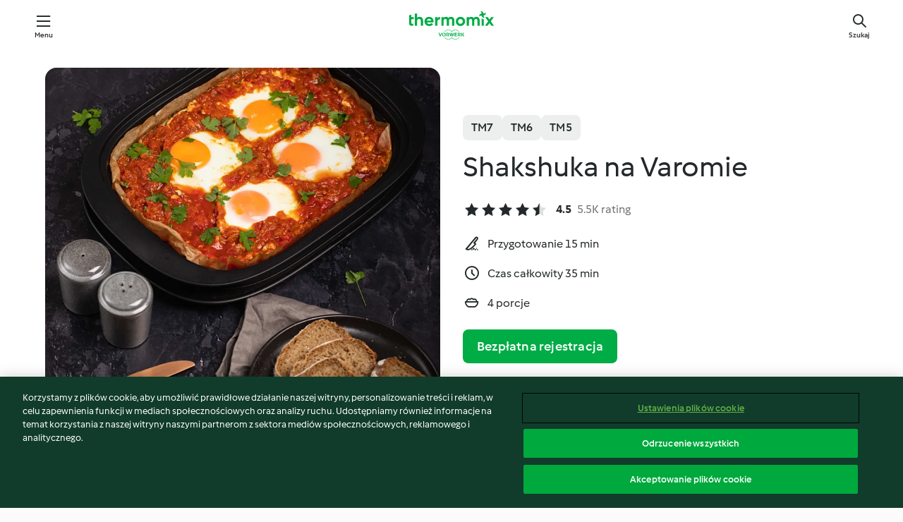

--- FILE ---
content_type: text/html;charset=utf-8
request_url: https://cookidoo.pl/recipes/recipe/pl/r341839
body_size: 11708
content:
<!DOCTYPE html>
<html
  lang="pl"
  class="cicd2-theme">
<head>
    <meta property="og:url" content="https://cookidoo.pl/recipes/recipe/pl/r341839"/>
    <meta property="og:title" content="Shakshuka na Varomie"/>
    <meta property="og:description" content="Świat przepisów Thermomix® – Cookidoo® zapewni Ci pyszne dania na całym świecie.
Tysiące przepisów oraz pomysłów to gwarancja wyśmienitych inspiracji przy każdych odwiedzinach."/>
    <meta property="og:image" content="https://assets.tmecosys.com/image/upload/t_web_rdp_recipe_584x480/img/recipe/ras/Assets/506454bf66f134c1569b2d0de1b2ce74/Derivates/1ce945791f631800213b98bd56997eea7684a5b6.jpg"/>
    <meta name="robots" content="noarchive"/>
    <meta charset="utf-8">
    <meta name="viewport" content="width=device-width, initial-scale=1, shrink-to-fit=no">
    <link rel="stylesheet" href="https://patternlib-all.prod.external.eu-tm-prod.vorwerk-digital.com/pl-core-29.0.0-18aff5db89ac31d72351aa87f8d2dd94.css">
      <link rel="stylesheet" href="https://patternlib-all.prod.external.eu-tm-prod.vorwerk-digital.com/cicd2-theme-29.0.0-5eba483bfbb03f3a99d1d6c8cc61c91f.css">
    <link rel="stylesheet" href="https://recipepublic-all.prod.external.eu-tm-prod.vorwerk-digital.com/bundle-700b0b14b57bb2a7bf72133389c7f0a6.css">
    <link rel="icon" href="https://patternlib-all.prod.external.eu-tm-prod.vorwerk-digital.com/favicon-02a92602e0cf506ebd0186892a17fd82.ico">
    <link rel="preconnect" href="https://assets.tmecosys.com" crossorigin="anonymous">
    <script>"use strict";(()=>{function c(n){let t=document.cookie.match(new RegExp("(^| )"+n+"=([^;]+)"));if(t)return t[2]}var e={get:c};e.get("v-authenticated")?document.documentElement.classList.add("is-authenticated"):document.documentElement.classList.add("is-unauthenticated");})();
</script>
    <title>Shakshuka na Varomie - Cookidoo® – oficjalna platforma z przepisami na Thermomix®</title>
    <link rel="stylesheet" href="https://patternlib-all.prod.external.eu-tm-prod.vorwerk-digital.com/pl-recipe-2.18.1-4949e3c3f2b6c536234d63e48d89c215.css">
    <script type="application/ld+json">{"@context":"http://schema.org/","@type":"Recipe","name":"Shakshuka na Varomie","image":"https://assets.tmecosys.com/image/upload/t_web_rdp_recipe_584x480_1_5x/img/recipe/ras/Assets/506454bf66f134c1569b2d0de1b2ce74/Derivates/1ce945791f631800213b98bd56997eea7684a5b6.jpg","totalTime":"PT35M","cookTime":"PT35M","prepTime":"PT15M","recipeYield":"4 porcje","recipeCategory":["Śniadanie"],"recipeIngredient":["100 - 150 g cebuli","10 g oliwy z oliwek","400 g krojonych pomidorów, z puszki"," sól","2 - 3 łyżeczki przypraw","4 jajka","500 g wody"],"nutrition":{"@type":"NutritionInformation","calories":"115.8 kcal","carbohydrateContent":"7.5 g","fatContent":"6.9 g","proteinContent":"6.7 g"},"inLanguage":"pl","author":{"@type":"Organization","name":"Vorwerk International & Co. KmG","address":"Wolleraustrasse 11a\n8807 Freienbach\nSzwajcaria","url":"https://cookidoo.pl/"},"aggregateRating":{"@id":"AggregatedRating"}}</script>
</head>

<body>
  <core-user-info
    condition="html.is-authenticated"
    community-profile="/community/profile/pl"
    devices="/customer-devices/api/my-devices/versions"
    >
  </core-user-info>
  
  <div class="page-content">
      
  <header tabindex="-1" class="page-header">
    <div class="page-header__content">
      <a href="#main-content" class="link--skip">Przejdź do głównej treści</a>
          <a class="logo page-header__home authenticated-only" href="/foundation/pl/for-you"
            aria-label="Link to the home page">
            <img class="logo" src="https://patternlib-all.prod.external.eu-tm-prod.vorwerk-digital.com/logo_thermomix-02469c2fb4fca55fc3c397286d9e7fe0.svg"
              alt="Thermomix®">
          </a>
          <a class="logo page-header__home unauthenticated-only" href="/foundation/pl/explore"
            aria-label="Link to the home page">
            <img class="logo" src="https://patternlib-all.prod.external.eu-tm-prod.vorwerk-digital.com/logo_thermomix-02469c2fb4fca55fc3c397286d9e7fe0.svg"
              alt="Thermomix®">
          </a>
      <core-nav class="page-header__nav">
        <nav class="core-nav__nav" role="navigation">
          <button class="core-nav__trigger">Menu</button>
          <div class="core-nav__container">
            <ul class="core-nav__main-links authenticated-only">
                <li class="core-nav__item">
                  <a href="/foundation/pl/for-you"
                    class="core-nav__link">Dla Ciebie</a>
                </li>
              <li class="core-nav__item">
                <a href="/foundation/pl/explore"
                  class="core-nav__link">Odkrywaj</a>
              </li>
              <li class="core-nav__item">
                <a href="/organize/pl/my-recipes"
                  class="core-nav__link">Moje przepisy</a>
              </li>
              <li class="core-nav__item">
                <a href="/planning/pl/my-week"
                  class="core-nav__link">Mój tydzień</a>
              </li>
                <li class="core-nav__item">
                  <a href="/shopping/pl"
                    class="core-nav__link">Lista zakupów</a>
                </li>
            </ul>
            <ul class=" core-nav__main-links unauthenticated-only">
              <li class="core-nav__item">
                <a href="/foundation/pl/explore"
                  class="core-nav__link">Odkrywaj</a>
              </li>
              <li class="core-nav__item">
                <a href="/foundation/pl/membership"
                  class="core-nav__link">Abonament</a>
              </li>
              <li class="core-nav__item">
                <a href="/foundation/pl/help"
                  class="core-nav__link">Pomoc</a>
              </li>
            </ul>
            <ul class="core-nav__links unauthenticated-only">
              <li class="core-nav__item">
                <a href="/ciam/register/start"
                  class="core-nav__link page-header__sign-up page-header__icon">Zarejestruj konto</a>
              </li>
              <li class="core-nav__item">
                <a href="/profile/pl/login?redirectAfterLogin=%2Frecipes%2Frecipe%2Fpl%2Fr341839"
                  class="core-nav__link page-header__login page-header__icon">Zaloguj się</a>
              </li>
            </ul>
            <div role="separator" aria-orientation="vertical"
              class="core-nav__separator separator-vertical separator-vertical--silver-20"></div>
            <core-user-profile class="authenticated-only">
              <core-dropdown-menu class="core-nav__dropdown core-nav__dropdown--profile" align="bottom-right">
                <button class="core-dropdown-menu__trigger core-nav__dropdown-trigger">
                  <span class="core-nav__dropdown-trigger-icon" aria-hidden="true"></span>
                  <img class="core-nav__dropdown-trigger-picture" src alt>
                  <span class="core-dropdown-menu__trigger-text">
                      Profil
                  </span>
                </button>
                <div class="core-dropdown-menu__content core-nav__dropdown-content">
                  <ul class="core-dropdown-list core-nav__dropdown-list">
                    <li class="core-community-profile__link">
                      <a href="/community/profile/pl"
                        class="core-dropdown-list__item core-nav__link core-nav__link--community">
                        <core-community-profile>
                          <span class="core-community-profile__icon" aria-hidden="true"></span>
                          <img class="core-community-profile__picture" src alt>
                          <div class="core-community-profile__heading-group">
                            <span class="core-community-profile__header">Profil</span>
                            <span class="core-community-profile__subheader">Wyświetl profil</span>
                          </div>
                        </core-community-profile>
                      </a>
                    </li>
                    <li>
                      <a href="/commerce/pl/membership"
                        class="core-dropdown-list__item core-nav__link">Konto użytkownika</a>
                    </li>
                    <li>
                      <a href="/foundation/pl/help"
                        class="core-dropdown-list__item core-nav__link">Pomoc</a>
                    </li>
                    <li>
                      <a href="/profile/logout"
                        class="core-dropdown-list__item core-nav__link">Wyloguj się</a>
                    </li>
                  </ul>
                </div>
              </core-dropdown-menu>
            </core-user-profile>
          </div>
          <div role="separator" aria-orientation="vertical"
            class="core-nav__separator separator-vertical separator-vertical--silver-20"></div>
        </nav>
      </core-nav>
      <a class="page-header__search page-header__icon" href="/search/pl"
        aria-label="Szukaj">Szukaj</a>
    </div>
  </header>
  <recipe-scrollspy>
    <nav class="recipe-scrollspy__nav">
        <a href="#ingredients-section" class="recipe-scrollspy__link">Składniki</a>
  
      <a href="#difficulty-section" class="recipe-scrollspy__link">Poziom trudności</a>
  
        <a href="#nutrition-section" class="recipe-scrollspy__link">Wartości odżywcze</a>
  
        <a href="#also-featured-in-section" class="recipe-scrollspy__link">Dostępny w</a>
  
      <a id="recipe-scrollspy-alternative-recipes" href="#alternative-recipes" class="recipe-scrollspy__link">Może spodoba Ci się również...</a>
    </nav>
  </recipe-scrollspy>

  <recipe-details id="main-content">
    <recipe-card>
      <div class="recipe-card__wrapper">
        <div class="recipe-card__image-wrapper">
            <core-slider class="core-slider--inline">
              <div class="core-slider__container">
                    <core-image-loader class="core-slider__item">
                      <img
                        class="recipe-card__image"
                          src="https://assets.tmecosys.com/image/upload/t_web_rdp_recipe_584x480/img/recipe/ras/Assets/506454bf66f134c1569b2d0de1b2ce74/Derivates/1ce945791f631800213b98bd56997eea7684a5b6.jpg"
                          srcset="https://assets.tmecosys.com/image/upload/t_web_rdp_recipe_584x480/img/recipe/ras/Assets/506454bf66f134c1569b2d0de1b2ce74/Derivates/1ce945791f631800213b98bd56997eea7684a5b6.jpg 584w, https://assets.tmecosys.com/image/upload/t_web_rdp_recipe_584x480_1_5x/img/recipe/ras/Assets/506454bf66f134c1569b2d0de1b2ce74/Derivates/1ce945791f631800213b98bd56997eea7684a5b6.jpg 876w"
                            sizes="(min-width: 1333px) 584px, (min-width: 768px) 50vw, 100vw"
                        alt=""
                        title=""/>
                    </core-image-loader>
                    <core-image-loader class="core-slider__item">
                      <img
                        class="recipe-card__image"
                          src="https://assets.tmecosys.com/image/upload/t_web_rdp_recipe_584x480/img/recipe/ras/Assets/1c90c0849f6a460cfd1c06151ed37d57/Derivates/4d5595bfbf0b44c5fbf8da6813d87ea306376f5f.jpg"
                          srcset="https://assets.tmecosys.com/image/upload/t_web_rdp_recipe_584x480/img/recipe/ras/Assets/1c90c0849f6a460cfd1c06151ed37d57/Derivates/4d5595bfbf0b44c5fbf8da6813d87ea306376f5f.jpg 584w, https://assets.tmecosys.com/image/upload/t_web_rdp_recipe_584x480_1_5x/img/recipe/ras/Assets/1c90c0849f6a460cfd1c06151ed37d57/Derivates/4d5595bfbf0b44c5fbf8da6813d87ea306376f5f.jpg 876w"
                            sizes="(min-width: 1333px) 584px, (min-width: 768px) 50vw, 100vw"
                        alt=""
                        title=""/>
                    </core-image-loader>
                    <core-video-tile class="core-slider__item" url="videos/Poland/Manifesto/Statements/In_homemade_we_trust/ID341839_shakshuka_na_varomie" trigger-on-button>
                      <div class="core-video-tile__wrapper">
                        <img
                          class="core-video-tile__image"
                            src="https://assets.tmecosys.com/video/upload/t_web_rdp_recipe_584x480/videos/Poland/Manifesto/Statements/In_homemade_we_trust/ID341839_shakshuka_na_varomie.jpg"
                            srcset="https://assets.tmecosys.com/video/upload/t_web_rdp_recipe_584x480/videos/Poland/Manifesto/Statements/In_homemade_we_trust/ID341839_shakshuka_na_varomie.jpg 584w, https://assets.tmecosys.com/video/upload/t_web_rdp_recipe_584x480_1_5x/videos/Poland/Manifesto/Statements/In_homemade_we_trust/ID341839_shakshuka_na_varomie.jpg 876w"
                              sizes="(min-width: 1333px) 584px, (min-width: 768px) 50vw, 100vw"
                          alt=""
                          title=""/>
                        <button class="core-video-tile__play-button"></button>
                      </div>
                    </core-video-tile>
              </div>
        
              <button class="core-slider__btn-prev core-slider__arrow--filled core-slider__arrow--visible-on-hover"></button>
              <button class="core-slider__btn-next core-slider__arrow--filled core-slider__arrow--visible-on-hover"></button>
        
              <div class="core-slider-paginator core-slider-paginator--filled">
                    <div class="core-slider-paginator__dot" tabindex="0"></div>
                    <div class="core-slider-paginator__dot" tabindex="-1"></div>
                    <div class="core-slider-paginator__dot" tabindex="-1"></div>
              </div>
            </core-slider>
        </div>
        <div class="recipe-card__info">
    
            <div class="recipe-card__header">
              <div class="recipe-card__header-left">
                  <rdp-badges id="tm-versions-modal">
                      <button class="core-chip-button core-chip-button--flat core-chip-button--x-small">
                        TM7
                      </button>
                      <button class="core-chip-button core-chip-button--flat core-chip-button--x-small">
                        TM6
                      </button>
                      <button class="core-chip-button core-chip-button--flat core-chip-button--x-small">
                        TM5
                      </button>
                  </rdp-badges>
                
                  <core-modal
                    trigger-id="tm-versions-modal"
                    class="tm-versions-modal"
                    prevent-body-scroll="true"
                    hidden>
                    <div class="core-modal__wrapper">
                      <div class="core-modal__container" role="dialog" aria-modal="true">
                  
                        <div class="core-modal__header">
                          <h2>Urządzenia i Akcesoria</h2>
                          <button class="core-modal__close" aria-label="Close Modal"></button>
                        </div>
                  
                        <core-scrollbar class="core-modal__content" fadeout-top>
                          <div class="core-scrollbar__content">
                  
                            <rdp-tm-versions>
                              <p class="rdp-tm-versions__description">Ten przepis został stworzony dla określonej konfiguracji urządzeń i akcesoriów. Bez wymaganej konfiguracji nie możemy zagwarantować Ci udanego efektu końcowego.</p>
                              <div class="rdp-tm-versions__list">
                                  <div class="rdp-tm-versions__item">
                                    <img src="https://patternlib-all.prod.external.eu-tm-prod.vorwerk-digital.com/tm7-83b22c91a1a1e7fee3797168f05f9754.png" class="rdp-tm-versions__image"/>
                                    <div class="rdp-tm-versions__wrapper">
                                      <span class="rdp-tm-versions__name">Thermomix® TM7</span>
                                      <span class="rdp-tm-versions__compatibility">
                                        <span class="icon icon--checkmark-circle icon--xxxs"></span>Kompatybilny
                                      </span>
                                    </div>
                                  </div>
                                  <div class="rdp-tm-versions__item">
                                    <img src="https://patternlib-all.prod.external.eu-tm-prod.vorwerk-digital.com/tm6-fff867f1cfc7f35118b8b6dfffca8339.png" class="rdp-tm-versions__image"/>
                                    <div class="rdp-tm-versions__wrapper">
                                      <span class="rdp-tm-versions__name">Thermomix® TM6</span>
                                      <span class="rdp-tm-versions__compatibility">
                                        <span class="icon icon--checkmark-circle icon--xxxs"></span>Kompatybilny
                                      </span>
                                    </div>
                                  </div>
                                  <div class="rdp-tm-versions__item">
                                    <img src="https://patternlib-all.prod.external.eu-tm-prod.vorwerk-digital.com/tm5-a3a665744eb0093e9108135bf6b1baa4.png" class="rdp-tm-versions__image"/>
                                    <div class="rdp-tm-versions__wrapper">
                                      <span class="rdp-tm-versions__name">Thermomix® TM5</span>
                                      <span class="rdp-tm-versions__compatibility">
                                        <span class="icon icon--checkmark-circle icon--xxxs"></span>Kompatybilny
                                      </span>
                                    </div>
                                  </div>
                              </div>
                            </rdp-tm-versions>
                  
                  
                          </div>
                        </core-scrollbar>
                  
                        <div class="core-modal__footer">
                          <a class="button--inline rdp-tm-versions__more" href="/foundation/pl/thermomix-compatibility">Więcej informacji</a>
                        </div>
                      </div>
                    </div>
                  </core-modal>
                
              </div>
            </div>
    
          <div class="recipe-card__content">
            <core-ellipsis lines-count="3">
              <h1 class="recipe-card__section recipe-card__name">Shakshuka na Varomie</h1>
            </core-ellipsis>
            
            <core-rating>
  <div class="core-rating__rating-list">
      <span class="core-rating__point core-rating__point--full"></span>
      <span class="core-rating__point core-rating__point--full"></span>
      <span class="core-rating__point core-rating__point--full"></span>
      <span class="core-rating__point core-rating__point--full"></span>
      <span class="core-rating__point core-rating__point--half"></span>
  </div>
    <span class="core-rating__counter">4.5</span>
    <span class="core-rating__label">
      
      5.5K rating
      
    </span>
  <script type="application/ld+json">
  {
    "@context": "http://schema.org",
    "@type": "AggregateRating",
    "@id": "AggregatedRating",
    "ratingValue": 4.5,
    "reviewCount": 5535
  }
  </script>
</core-rating>

            <div class="recipe-card__cook-params">
              <div class="recipe-card__cook-param">
                <span class="icon icon--time-preparation"></span>
                <span>Przygotowanie 15 min </span>
              </div>
              <div class="recipe-card__cook-param">
                <span class="icon icon--time"></span>
                <span>Czas całkowity 35 min</span>
              </div>
              <div class="recipe-card__cook-param">
                <span class="icon icon--servings"></span>
                <span>4 porcje</span>
              </div>
            </div>
          </div>
    
          <div class="recipe-card__footer">
            <a class="button--primary recipe-card__action-button recipe-card__action-button--primary"
              title="Bezpłatna rejestracja"
              href="/ciam/register/start">Bezpłatna rejestracja</a>
          </div>
        </div>
      </div>
    </recipe-card>
    
      <core-video-player
        script-url="https://patternlib-all.prod.external.eu-tm-prod.vorwerk-digital.com/video-player-29.0.0-b75262c4395895a1e6a999d635544a0b.js"
        styles-url="https://patternlib-all.prod.external.eu-tm-prod.vorwerk-digital.com/video-player-29.0.0-066157de3399de3306e525d717007056.css"
        cloud-name="vorwerk-eu"
        hostname="assets.tmecosys.com"
        source-types="dash,hls,mp4"
        hidden>
        <div class="core-video-player__wrapper">
          <div class="core-video-player__content">
            <video controls="" allowfullscreen="true" controlslist="nodownload">
            </video>
            <span class="core-video-player__close" aria-hidden="true"></span>
          </div>
        </div>
      </core-video-player>
    <recipe-content>
      <div class="recipe-content__left">
        <div mobile-order="1">
          <div id="ingredients-section" class="recipe-content__section">
            <h4 class="recipe-content__title">Składniki</h4>
              <div class="recipe-content__inner-section">
                <ul class="ul--clean">
                    <li>
          <recipe-ingredient>
            <div class="recipe-ingredient__wrapper">
                <img class="recipe-ingredient__image"   src="https://assets.tmecosys.com/image/upload/t_web_ingredient_48x48/icons/ingredient_icons/18"
            srcset="https://assets.tmecosys.com/image/upload/t_web_ingredient_48x48/icons/ingredient_icons/18 48w, https://assets.tmecosys.com/image/upload/t_web_ingredient_48x48_1_5x/icons/ingredient_icons/18 72w, https://assets.tmecosys.com/image/upload/t_web_ingredient_48x48_2x/icons/ingredient_icons/18 96w"
              sizes="48px"
           />
          
                <div class="recipe-ingredient__content">
                  <span class="recipe-ingredient__name">
                        100 - 150
            g
           cebuli 
                  </span>
                    <span class="recipe-ingredient__description">przekrojonej na pół</span>
                </div>
            </div>
          </recipe-ingredient>
          </li>
                    <li>
          <recipe-ingredient>
            <div class="recipe-ingredient__wrapper">
                <img class="recipe-ingredient__image"   src="https://assets.tmecosys.com/image/upload/t_web_ingredient_48x48/icons/ingredient_icons/195"
            srcset="https://assets.tmecosys.com/image/upload/t_web_ingredient_48x48/icons/ingredient_icons/195 48w, https://assets.tmecosys.com/image/upload/t_web_ingredient_48x48_1_5x/icons/ingredient_icons/195 72w, https://assets.tmecosys.com/image/upload/t_web_ingredient_48x48_2x/icons/ingredient_icons/195 96w"
              sizes="48px"
           />
          
                <div class="recipe-ingredient__content">
                  <span class="recipe-ingredient__name">
                        10
            g
           oliwy z oliwek 
                  </span>
                </div>
            </div>
          </recipe-ingredient>
          </li>
                    <li>
          <recipe-ingredient>
            <div class="recipe-ingredient__wrapper">
                <img class="recipe-ingredient__image"   src="https://assets.tmecosys.com/image/upload/t_web_ingredient_48x48/icons/ingredient_icons/336"
            srcset="https://assets.tmecosys.com/image/upload/t_web_ingredient_48x48/icons/ingredient_icons/336 48w, https://assets.tmecosys.com/image/upload/t_web_ingredient_48x48_1_5x/icons/ingredient_icons/336 72w, https://assets.tmecosys.com/image/upload/t_web_ingredient_48x48_2x/icons/ingredient_icons/336 96w"
              sizes="48px"
           />
          
                <div class="recipe-ingredient__content">
                  <span class="recipe-ingredient__name">
                        400
            g
           krojonych pomidorów, z puszki 
                  </span>
                    <span class="recipe-ingredient__description">z zalewą</span>
                </div>
            </div>
          </recipe-ingredient>
          </li>
                    <li>
          <recipe-ingredient>
            <div class="recipe-ingredient__wrapper">
                <img class="recipe-ingredient__image"   src="https://assets.tmecosys.com/image/upload/t_web_ingredient_48x48/icons/ingredient_icons/269"
            srcset="https://assets.tmecosys.com/image/upload/t_web_ingredient_48x48/icons/ingredient_icons/269 48w, https://assets.tmecosys.com/image/upload/t_web_ingredient_48x48_1_5x/icons/ingredient_icons/269 72w, https://assets.tmecosys.com/image/upload/t_web_ingredient_48x48_2x/icons/ingredient_icons/269 96w"
              sizes="48px"
           />
          
                <div class="recipe-ingredient__content">
                  <span class="recipe-ingredient__name">
                      
           sól 
                  </span>
                    <span class="recipe-ingredient__description">dodatkowa ilość do smaku</span>
                </div>
            </div>
          </recipe-ingredient>
          </li>
                    <li>
          <recipe-ingredient>
            <div class="recipe-ingredient__wrapper">
                <img class="recipe-ingredient__image"   src="https://assets.tmecosys.com/image/upload/t_web_ingredient_48x48/icons/ingredient_icons/1510"
            srcset="https://assets.tmecosys.com/image/upload/t_web_ingredient_48x48/icons/ingredient_icons/1510 48w, https://assets.tmecosys.com/image/upload/t_web_ingredient_48x48_1_5x/icons/ingredient_icons/1510 72w, https://assets.tmecosys.com/image/upload/t_web_ingredient_48x48_2x/icons/ingredient_icons/1510 96w"
              sizes="48px"
           />
          
                <div class="recipe-ingredient__content">
                  <span class="recipe-ingredient__name">
                        2 - 3
            łyżeczki
           przypraw 
                  </span>
                    <span class="recipe-ingredient__description">(np. kmin rzymski, czosnek granulowany, mielone chili, mielona kolendra, mielony pieprz), do smaku</span>
                </div>
            </div>
          </recipe-ingredient>
          </li>
                    <li>
          <recipe-ingredient>
            <div class="recipe-ingredient__wrapper">
                <img class="recipe-ingredient__image"   src="https://assets.tmecosys.com/image/upload/t_web_ingredient_48x48/icons/ingredient_icons/55"
            srcset="https://assets.tmecosys.com/image/upload/t_web_ingredient_48x48/icons/ingredient_icons/55 48w, https://assets.tmecosys.com/image/upload/t_web_ingredient_48x48_1_5x/icons/ingredient_icons/55 72w, https://assets.tmecosys.com/image/upload/t_web_ingredient_48x48_2x/icons/ingredient_icons/55 96w"
              sizes="48px"
           />
          
                <div class="recipe-ingredient__content">
                  <span class="recipe-ingredient__name">
                        4
            
           jajka 
                  </span>
                </div>
            </div>
          </recipe-ingredient>
          </li>
                    <li>
          <recipe-ingredient>
            <div class="recipe-ingredient__wrapper">
                <img class="recipe-ingredient__image"   src="https://assets.tmecosys.com/image/upload/t_web_ingredient_48x48/icons/ingredient_icons/54"
            srcset="https://assets.tmecosys.com/image/upload/t_web_ingredient_48x48/icons/ingredient_icons/54 48w, https://assets.tmecosys.com/image/upload/t_web_ingredient_48x48_1_5x/icons/ingredient_icons/54 72w, https://assets.tmecosys.com/image/upload/t_web_ingredient_48x48_2x/icons/ingredient_icons/54 96w"
              sizes="48px"
           />
          
                <div class="recipe-ingredient__content">
                  <span class="recipe-ingredient__name">
                        500
            g
           wody 
                  </span>
                </div>
            </div>
          </recipe-ingredient>
          </li>
                </ul>
              </div>
          </div>
          <hr>
        </div>
        <div mobile-order="3">
          <div id="difficulty-section" class="recipe-content__section">
            <h4 class="recipe-content__title">Poziom trudności</h4>
            <rdp-difficulty>
              <span class="icon icon--s icon--chef-hat"></span>
              <p>łatwy</p>
            </rdp-difficulty>
          </div>
          <hr>
            <div id="nutrition-section" class="recipe-content__section">
              <h4 class="recipe-content__title">
                Wartości odżywcze
                <span class="recipe-content__subtitle">na 1 porcję</span>
              </h4>
              <rdp-nutritious>
                  <div class="rdp-nutritious__item">
                    <span class="rdp-nutritious__name">Sód</span>
                    <span class="rdp-nutritious__value">
                        363.4 mg 
                    </span>
                  </div>
                  <div class="rdp-nutritious__item">
                    <span class="rdp-nutritious__name">Białko</span>
                    <span class="rdp-nutritious__value">
                        6.7 g 
                    </span>
                  </div>
                  <div class="rdp-nutritious__item">
                    <span class="rdp-nutritious__name">Kalorie</span>
                    <span class="rdp-nutritious__value">
                        484.6 kJ  / 
                        115.8 kcal 
                    </span>
                  </div>
                  <div class="rdp-nutritious__item">
                    <span class="rdp-nutritious__name">Tłuszcz</span>
                    <span class="rdp-nutritious__value">
                        6.9 g 
                    </span>
                  </div>
                  <div class="rdp-nutritious__item">
                    <span class="rdp-nutritious__name">Błonnik</span>
                    <span class="rdp-nutritious__value">
                        2 g 
                    </span>
                  </div>
                  <div class="rdp-nutritious__item">
                    <span class="rdp-nutritious__name">Tłuszcz nasycony</span>
                    <span class="rdp-nutritious__value">
                        1.7 g 
                    </span>
                  </div>
                  <div class="rdp-nutritious__item">
                    <span class="rdp-nutritious__name">Węglowodany</span>
                    <span class="rdp-nutritious__value">
                        7.5 g 
                    </span>
                  </div>
              </rdp-nutritious>
            </div>
            <hr>
        </div>
      </div>
      <div class="recipe-content__right">
        <div mobile-order="2">
          <div class="recipe-content__section">
            <recipe-membership-banner>
              <img src="https://patternlib-all.prod.external.eu-tm-prod.vorwerk-digital.com/cookidoo-world-da330b8ec91ef8ac5df385f0e440dffb.svg" class="recipe-membership-banner__image" />
              <h1 class="recipe-membership-banner__title">Podoba Ci się nasza platforma?</h1>
              <h4 class="recipe-membership-banner__subtitle">Ten przepis i ponad 100 000 innych potraw czeka na Ciebie!</h4>
              <p class="recipe-membership-banner__description">Zarejestruj się i otrzymaj 30 dni bezpłatnego okresu próbnego, aby odkrywać świat Cookidoo® bez zobowiązań.</p>
              <a href="/ciam/register/start" class="button--primary">Bezpłatna rejestracja</a>
              <a href="/foundation/pl/membership" class="button--inline">Więcej informacji</a>
            </recipe-membership-banner>
          </div>
          <hr>
        </div>
        <div mobile-order="4">
            <div id="also-featured-in-section" class="recipe-content__section">
              <h4 class="recipe-content__title">Dostępny w</h4>
              <rdp-collections>
                  <rdp-collection-tile>
                    <a class="rdp-collection-tile__wrapper" href="/collection/pl/p/col500655">
                      <img   src="https://assets.tmecosys.com/image/upload/t_web_col_80x80/img/collection/ras/Assets/19b1232fc9999f3e36f71d9e45ca7d09/Derivates/8be97a925c6df740da79b22d336f466c45d02f8b.jpg"
            srcset="https://assets.tmecosys.com/image/upload/t_web_col_80x80/img/collection/ras/Assets/19b1232fc9999f3e36f71d9e45ca7d09/Derivates/8be97a925c6df740da79b22d336f466c45d02f8b.jpg 80w, https://assets.tmecosys.com/image/upload/t_web_col_80x80_1_5x/img/collection/ras/Assets/19b1232fc9999f3e36f71d9e45ca7d09/Derivates/8be97a925c6df740da79b22d336f466c45d02f8b.jpg 120w, https://assets.tmecosys.com/image/upload/t_web_col_80x80_2x/img/collection/ras/Assets/19b1232fc9999f3e36f71d9e45ca7d09/Derivates/8be97a925c6df740da79b22d336f466c45d02f8b.jpg 160w"
              sizes="80px"
           class="rdp-collection-tile__image">
                      <div class="rdp-collection-tile__content">
                        <span class="rdp-collection-tile__name">Kolekcja powitalna - 7 odsłon gotowania w urządzeniu Thermomix®</span>
                        <span class="rdp-collection-tile__info">218 Przepisów<br>Polska</span>
                      </div>
                    </a>
                  </rdp-collection-tile>
                  <rdp-collection-tile>
                    <a class="rdp-collection-tile__wrapper" href="/collection/pl/p/col425442">
                      <img   src="https://assets.tmecosys.com/image/upload/t_web_col_80x80/img/collection/ras/Assets/3bbc1d3d-dd44-410d-98a7-f4567fa31e96/Derivates/a352d884-4190-496e-b043-f6d6a40d8fc0.jpg"
            srcset="https://assets.tmecosys.com/image/upload/t_web_col_80x80/img/collection/ras/Assets/3bbc1d3d-dd44-410d-98a7-f4567fa31e96/Derivates/a352d884-4190-496e-b043-f6d6a40d8fc0.jpg 80w, https://assets.tmecosys.com/image/upload/t_web_col_80x80_1_5x/img/collection/ras/Assets/3bbc1d3d-dd44-410d-98a7-f4567fa31e96/Derivates/a352d884-4190-496e-b043-f6d6a40d8fc0.jpg 120w, https://assets.tmecosys.com/image/upload/t_web_col_80x80_2x/img/collection/ras/Assets/3bbc1d3d-dd44-410d-98a7-f4567fa31e96/Derivates/a352d884-4190-496e-b043-f6d6a40d8fc0.jpg 160w"
              sizes="80px"
           class="rdp-collection-tile__image">
                      <div class="rdp-collection-tile__content">
                        <span class="rdp-collection-tile__name">LEKKIE ŚNIADANIA III</span>
                        <span class="rdp-collection-tile__info">20 Przepisów<br>Polska</span>
                      </div>
                    </a>
                  </rdp-collection-tile>
                  <rdp-collection-tile>
                    <a class="rdp-collection-tile__wrapper" href="/collection/pl/p/col183160">
                      <img   src="https://assets.tmecosys.com/image/upload/t_web_col_80x80/img/collection/ras/Assets/5ff750a57befe70d25c757c4fa4e680a/Derivates/69e021e501e61e1e61aad4c4e702aa60582aa750.jpg"
            srcset="https://assets.tmecosys.com/image/upload/t_web_col_80x80/img/collection/ras/Assets/5ff750a57befe70d25c757c4fa4e680a/Derivates/69e021e501e61e1e61aad4c4e702aa60582aa750.jpg 80w, https://assets.tmecosys.com/image/upload/t_web_col_80x80_1_5x/img/collection/ras/Assets/5ff750a57befe70d25c757c4fa4e680a/Derivates/69e021e501e61e1e61aad4c4e702aa60582aa750.jpg 120w, https://assets.tmecosys.com/image/upload/t_web_col_80x80_2x/img/collection/ras/Assets/5ff750a57befe70d25c757c4fa4e680a/Derivates/69e021e501e61e1e61aad4c4e702aa60582aa750.jpg 160w"
              sizes="80px"
           class="rdp-collection-tile__image">
                      <div class="rdp-collection-tile__content">
                        <span class="rdp-collection-tile__name">PROSTE POMYSŁY</span>
                        <span class="rdp-collection-tile__info">214 Przepisów<br>Polska</span>
                      </div>
                    </a>
                  </rdp-collection-tile>
                  <rdp-collection-tile>
                    <a class="rdp-collection-tile__wrapper" href="/collection/pl/p/VrkCollection-pl-000001364020">
                      <img   src="https://assets.tmecosys.com/image/upload/t_web_col_80x80/img/collection/VrkCollection-pl-000001364020.jpg"
            srcset="https://assets.tmecosys.com/image/upload/t_web_col_80x80/img/collection/VrkCollection-pl-000001364020.jpg 80w, https://assets.tmecosys.com/image/upload/t_web_col_80x80_1_5x/img/collection/VrkCollection-pl-000001364020.jpg 120w, https://assets.tmecosys.com/image/upload/t_web_col_80x80_2x/img/collection/VrkCollection-pl-000001364020.jpg 160w"
              sizes="80px"
           class="rdp-collection-tile__image">
                      <div class="rdp-collection-tile__content">
                        <span class="rdp-collection-tile__name">ŚNIADANIE </span>
                        <span class="rdp-collection-tile__info">10 Przepisów<br>Polska</span>
                      </div>
                    </a>
                  </rdp-collection-tile>
                  <rdp-collection-tile>
                    <a class="rdp-collection-tile__wrapper" href="/collection/pl/p/col502293">
                      <img   src="https://assets.tmecosys.com/image/upload/t_web_col_80x80/img/collection/ras/Assets/c061eb68b59a14ab4e3e472d37992266/Derivates/6c91eb7c36c563536188e2057a1f0e418865bbbc.jpg"
            srcset="https://assets.tmecosys.com/image/upload/t_web_col_80x80/img/collection/ras/Assets/c061eb68b59a14ab4e3e472d37992266/Derivates/6c91eb7c36c563536188e2057a1f0e418865bbbc.jpg 80w, https://assets.tmecosys.com/image/upload/t_web_col_80x80_1_5x/img/collection/ras/Assets/c061eb68b59a14ab4e3e472d37992266/Derivates/6c91eb7c36c563536188e2057a1f0e418865bbbc.jpg 120w, https://assets.tmecosys.com/image/upload/t_web_col_80x80_2x/img/collection/ras/Assets/c061eb68b59a14ab4e3e472d37992266/Derivates/6c91eb7c36c563536188e2057a1f0e418865bbbc.jpg 160w"
              sizes="80px"
           class="rdp-collection-tile__image">
                      <div class="rdp-collection-tile__content">
                        <span class="rdp-collection-tile__name">Twoje Cookidoo® - Mistrz poranków</span>
                        <span class="rdp-collection-tile__info">10 Przepisów<br>Polska</span>
                      </div>
                    </a>
                  </rdp-collection-tile>
              </rdp-collections>
            </div>
            <hr>
        </div>
      </div>
    </recipe-content>
  </recipe-details>

  
  
  
  <div id="alternative-recipes" class="l-content l-content--additional recipe-alternative-recipes">
    <core-stripe class="core-stripe--modern" aria-labelledby="stripe-header" aria-describedby="stripe-description" role="region"
                 data-category="VrkNavCategory-RPF-019">
      <h3 class="core-stripe__header" id="stripe-header">
          Może spodoba Ci się również...
      </h3>
        <div class="core-stripe__content">
          
  
          
            <core-tile class="core-tile--expanded" id="r747242" data-recipe-id="r747242"><a class="link--alt" href="/recipes/recipe/pl/r747242"><div aria-hidden="true" class="core-tile__image-wrapper">
    <img
      class="core-tile__image"
      alt="Croque Madame"
      title="Croque Madame"
      src="https://assets.tmecosys.com/image/upload/t_web_shared_recipe_221x240/img/recipe/ras/Assets/64a7fd30-56a0-48c5-861e-e1e195c74d97/Derivates/c7ab43f1-bd36-4758-ad79-bd2fdf2525a5"
      sizes="221px"
      decoding="async"
      srcset="https://assets.tmecosys.com/image/upload/t_web_shared_recipe_221x240/img/recipe/ras/Assets/64a7fd30-56a0-48c5-861e-e1e195c74d97/Derivates/c7ab43f1-bd36-4758-ad79-bd2fdf2525a5 221w, https://assets.tmecosys.com/image/upload/t_web_shared_recipe_221x240_1_5x/img/recipe/ras/Assets/64a7fd30-56a0-48c5-861e-e1e195c74d97/Derivates/c7ab43f1-bd36-4758-ad79-bd2fdf2525a5 331w, https://assets.tmecosys.com/image/upload/t_web_shared_recipe_221x240_2x/img/recipe/ras/Assets/64a7fd30-56a0-48c5-861e-e1e195c74d97/Derivates/c7ab43f1-bd36-4758-ad79-bd2fdf2525a5 442w"
    />
  </div><div class="core-tile__description-wrapper"><div class="core-tile__description"><core-ellipsis><p class="core-tile__description-text">Croque Madame</p></core-ellipsis><button class="core-tile__trigger authenticated-only context-menu-trigger" aria-label="Otwórz opcje przepisu" type="button"></button></div><core-rating class="core-rating--short core-rating--small"><span class="core-rating__counter" aria-label="Ocena 4.7">4.7</span><span class="core-rating__point core-rating__point--full" aria-disabled="true"></span><span class="core-rating__label" aria-label="z 1950 recenzji">(2K)</span></core-rating><p class="core-tile__description-subline" aria-label="Całkowity czas 35 min">35 min</p></div></a><core-context-menu trigger-class="context-menu-trigger" class="translate-x-[0.5px]"><ul class="core-dropdown-list"><li><core-transclude href="/planning/pl/transclude/manage-cook-today/r747242" prevent-page-reload="true" on="context-menu-open" context="core-context-menu"></core-transclude></li><li><core-transclude href="/organize/pl/transclude/manage-bookmark/r747242" prevent-page-reload="true" on="context-menu-open" context="core-context-menu"></core-transclude></li><li><core-transclude href="/organize/pl/transclude/manage-custom-list/r747242" prevent-page-reload="true" on="context-menu-open" context="core-context-menu"></core-transclude></li><li><core-transclude href="/planning/pl/transclude/manage-add-to-myweek/r747242" prevent-page-reload="true" on="context-menu-open" context="core-context-menu"></core-transclude></li><li><core-transclude href="/shopping/pl/partial/add-to-shopping-list/r747242" prevent-page-reload="true" on="context-menu-open" context="core-context-menu"></core-transclude></li><li><core-transclude href="/created-recipes/pl/partials/add-to-customer-recipes?recipeUrl=https%3A%2F%2Fcookidoo.pl%2Frecipes%2Frecipe%2Fpl%2Fr747242" prevent-page-reload="true" on="context-menu-open" context="core-context-menu"></core-transclude></li><li data-error="401" data-redirect-param="redirectAfterLogin" class="display-none"><a href="/profile/pl/login?redirectAfterLogin=%2Fsearch%2Fpl%2Ffragments%2Fstripe%3Flimit%3D12%26lazyLoading%3Dtrue%26accessories%3DincludingFriend%252CincludingBladeCoverWithPeeler%252CincludingCutter%252CincludingSensor%26includeRating%3Dtrue%26like%3Dr341839" class="core-dropdown-list__item"><span class="icon" aria-hidden="true">refresh</span>Odśwież login</a></li></ul></core-context-menu></core-tile><core-tile class="core-tile--expanded" id="r620345" data-recipe-id="r620345"><a class="link--alt" href="/recipes/recipe/pl/r620345"><div aria-hidden="true" class="core-tile__image-wrapper">
    <img
      class="core-tile__image"
      alt="Dalgona coffee classic (kawa po koreańsku)"
      title="Dalgona coffee classic (kawa po koreańsku)"
      src="https://assets.tmecosys.com/image/upload/t_web_shared_recipe_221x240/img/recipe/ras/Assets/159CD4DA-D6B3-4CD7-B6DA-DC61626E876A/Derivates/7ee0a938-f6ff-4486-8209-16d1ba9bc2e4"
      sizes="221px"
      decoding="async"
      srcset="https://assets.tmecosys.com/image/upload/t_web_shared_recipe_221x240/img/recipe/ras/Assets/159CD4DA-D6B3-4CD7-B6DA-DC61626E876A/Derivates/7ee0a938-f6ff-4486-8209-16d1ba9bc2e4 221w, https://assets.tmecosys.com/image/upload/t_web_shared_recipe_221x240_1_5x/img/recipe/ras/Assets/159CD4DA-D6B3-4CD7-B6DA-DC61626E876A/Derivates/7ee0a938-f6ff-4486-8209-16d1ba9bc2e4 331w, https://assets.tmecosys.com/image/upload/t_web_shared_recipe_221x240_2x/img/recipe/ras/Assets/159CD4DA-D6B3-4CD7-B6DA-DC61626E876A/Derivates/7ee0a938-f6ff-4486-8209-16d1ba9bc2e4 442w"
    />
  </div><div class="core-tile__description-wrapper"><div class="core-tile__description"><core-ellipsis><p class="core-tile__description-text">Dalgona coffee classic (kawa po koreańsku)</p></core-ellipsis><button class="core-tile__trigger authenticated-only context-menu-trigger" aria-label="Otwórz opcje przepisu" type="button"></button></div><core-rating class="core-rating--short core-rating--small"><span class="core-rating__counter" aria-label="Ocena 4.3">4.3</span><span class="core-rating__point core-rating__point--full" aria-disabled="true"></span><span class="core-rating__label" aria-label="z 1782 recenzji">(1.8K)</span></core-rating><p class="core-tile__description-subline" aria-label="Całkowity czas 10 min">10 min</p></div></a><core-context-menu trigger-class="context-menu-trigger" class="translate-x-[0.5px]"><ul class="core-dropdown-list"><li><core-transclude href="/planning/pl/transclude/manage-cook-today/r620345" prevent-page-reload="true" on="context-menu-open" context="core-context-menu"></core-transclude></li><li><core-transclude href="/organize/pl/transclude/manage-bookmark/r620345" prevent-page-reload="true" on="context-menu-open" context="core-context-menu"></core-transclude></li><li><core-transclude href="/organize/pl/transclude/manage-custom-list/r620345" prevent-page-reload="true" on="context-menu-open" context="core-context-menu"></core-transclude></li><li><core-transclude href="/planning/pl/transclude/manage-add-to-myweek/r620345" prevent-page-reload="true" on="context-menu-open" context="core-context-menu"></core-transclude></li><li><core-transclude href="/shopping/pl/partial/add-to-shopping-list/r620345" prevent-page-reload="true" on="context-menu-open" context="core-context-menu"></core-transclude></li><li><core-transclude href="/created-recipes/pl/partials/add-to-customer-recipes?recipeUrl=https%3A%2F%2Fcookidoo.pl%2Frecipes%2Frecipe%2Fpl%2Fr620345" prevent-page-reload="true" on="context-menu-open" context="core-context-menu"></core-transclude></li><li data-error="401" data-redirect-param="redirectAfterLogin" class="display-none"><a href="/profile/pl/login?redirectAfterLogin=%2Fsearch%2Fpl%2Ffragments%2Fstripe%3Flimit%3D12%26lazyLoading%3Dtrue%26accessories%3DincludingFriend%252CincludingBladeCoverWithPeeler%252CincludingCutter%252CincludingSensor%26includeRating%3Dtrue%26like%3Dr341839" class="core-dropdown-list__item"><span class="icon" aria-hidden="true">refresh</span>Odśwież login</a></li></ul></core-context-menu></core-tile><core-tile class="core-tile--expanded" id="r604435" data-recipe-id="r604435"><a class="link--alt" href="/recipes/recipe/pl/r604435"><div aria-hidden="true" class="core-tile__image-wrapper">
    <img
      class="core-tile__image"
      alt="Zielona shakshuka na Varomie"
      title="Zielona shakshuka na Varomie"
      src="https://assets.tmecosys.com/image/upload/t_web_shared_recipe_221x240/img/recipe/ras/Assets/87cfcf4e-7633-43b8-976d-b68f8b832553/Derivates/259bd238-9709-4354-bc8e-f30176099e44"
      sizes="221px"
      decoding="async"
      srcset="https://assets.tmecosys.com/image/upload/t_web_shared_recipe_221x240/img/recipe/ras/Assets/87cfcf4e-7633-43b8-976d-b68f8b832553/Derivates/259bd238-9709-4354-bc8e-f30176099e44 221w, https://assets.tmecosys.com/image/upload/t_web_shared_recipe_221x240_1_5x/img/recipe/ras/Assets/87cfcf4e-7633-43b8-976d-b68f8b832553/Derivates/259bd238-9709-4354-bc8e-f30176099e44 331w, https://assets.tmecosys.com/image/upload/t_web_shared_recipe_221x240_2x/img/recipe/ras/Assets/87cfcf4e-7633-43b8-976d-b68f8b832553/Derivates/259bd238-9709-4354-bc8e-f30176099e44 442w"
    />
  </div><div class="core-tile__description-wrapper"><div class="core-tile__description"><core-ellipsis><p class="core-tile__description-text">Zielona shakshuka na Varomie</p></core-ellipsis><button class="core-tile__trigger authenticated-only context-menu-trigger" aria-label="Otwórz opcje przepisu" type="button"></button></div><core-rating class="core-rating--short core-rating--small"><span class="core-rating__counter" aria-label="Ocena 4.3">4.3</span><span class="core-rating__point core-rating__point--full" aria-disabled="true"></span><span class="core-rating__label" aria-label="z 884 recenzji">(884)</span></core-rating><p class="core-tile__description-subline" aria-label="Całkowity czas 30 min">30 min</p></div></a><core-context-menu trigger-class="context-menu-trigger" class="translate-x-[0.5px]"><ul class="core-dropdown-list"><li><core-transclude href="/planning/pl/transclude/manage-cook-today/r604435" prevent-page-reload="true" on="context-menu-open" context="core-context-menu"></core-transclude></li><li><core-transclude href="/organize/pl/transclude/manage-bookmark/r604435" prevent-page-reload="true" on="context-menu-open" context="core-context-menu"></core-transclude></li><li><core-transclude href="/organize/pl/transclude/manage-custom-list/r604435" prevent-page-reload="true" on="context-menu-open" context="core-context-menu"></core-transclude></li><li><core-transclude href="/planning/pl/transclude/manage-add-to-myweek/r604435" prevent-page-reload="true" on="context-menu-open" context="core-context-menu"></core-transclude></li><li><core-transclude href="/shopping/pl/partial/add-to-shopping-list/r604435" prevent-page-reload="true" on="context-menu-open" context="core-context-menu"></core-transclude></li><li><core-transclude href="/created-recipes/pl/partials/add-to-customer-recipes?recipeUrl=https%3A%2F%2Fcookidoo.pl%2Frecipes%2Frecipe%2Fpl%2Fr604435" prevent-page-reload="true" on="context-menu-open" context="core-context-menu"></core-transclude></li><li data-error="401" data-redirect-param="redirectAfterLogin" class="display-none"><a href="/profile/pl/login?redirectAfterLogin=%2Fsearch%2Fpl%2Ffragments%2Fstripe%3Flimit%3D12%26lazyLoading%3Dtrue%26accessories%3DincludingFriend%252CincludingBladeCoverWithPeeler%252CincludingCutter%252CincludingSensor%26includeRating%3Dtrue%26like%3Dr341839" class="core-dropdown-list__item"><span class="icon" aria-hidden="true">refresh</span>Odśwież login</a></li></ul></core-context-menu></core-tile><core-tile class="core-tile--expanded" id="r56962" data-recipe-id="r56962"><a class="link--alt" href="/recipes/recipe/pl/r56962"><div aria-hidden="true" class="core-tile__image-wrapper">
    <img
      class="core-tile__image"
      alt="Kolana pszczoły"
      title="Kolana pszczoły"
      src="https://assets.tmecosys.com/image/upload/t_web_shared_recipe_221x240/img/recipe/ras/Assets/F9FF198B-D70C-41B6-83EB-75EC6124F2C3/Derivates/A9EDC5CC-FD25-4FC3-A094-DADB65CF2F44"
      sizes="221px"
      decoding="async"
      srcset="https://assets.tmecosys.com/image/upload/t_web_shared_recipe_221x240/img/recipe/ras/Assets/F9FF198B-D70C-41B6-83EB-75EC6124F2C3/Derivates/A9EDC5CC-FD25-4FC3-A094-DADB65CF2F44 221w, https://assets.tmecosys.com/image/upload/t_web_shared_recipe_221x240_1_5x/img/recipe/ras/Assets/F9FF198B-D70C-41B6-83EB-75EC6124F2C3/Derivates/A9EDC5CC-FD25-4FC3-A094-DADB65CF2F44 331w, https://assets.tmecosys.com/image/upload/t_web_shared_recipe_221x240_2x/img/recipe/ras/Assets/F9FF198B-D70C-41B6-83EB-75EC6124F2C3/Derivates/A9EDC5CC-FD25-4FC3-A094-DADB65CF2F44 442w"
    />
  </div><div class="core-tile__description-wrapper"><div class="core-tile__description"><core-ellipsis><p class="core-tile__description-text">Kolana pszczoły</p></core-ellipsis><button class="core-tile__trigger authenticated-only context-menu-trigger" aria-label="Otwórz opcje przepisu" type="button"></button></div><core-rating class="core-rating--short core-rating--small"><span class="core-rating__counter" aria-label="Ocena 4.6">4.6</span><span class="core-rating__point core-rating__point--full" aria-disabled="true"></span><span class="core-rating__label" aria-label="z 1771 recenzji">(1.8K)</span></core-rating><p class="core-tile__description-subline" aria-label="Całkowity czas 5 min">5 min</p></div></a><core-context-menu trigger-class="context-menu-trigger" class="translate-x-[0.5px]"><ul class="core-dropdown-list"><li><core-transclude href="/planning/pl/transclude/manage-cook-today/r56962" prevent-page-reload="true" on="context-menu-open" context="core-context-menu"></core-transclude></li><li><core-transclude href="/organize/pl/transclude/manage-bookmark/r56962" prevent-page-reload="true" on="context-menu-open" context="core-context-menu"></core-transclude></li><li><core-transclude href="/organize/pl/transclude/manage-custom-list/r56962" prevent-page-reload="true" on="context-menu-open" context="core-context-menu"></core-transclude></li><li><core-transclude href="/planning/pl/transclude/manage-add-to-myweek/r56962" prevent-page-reload="true" on="context-menu-open" context="core-context-menu"></core-transclude></li><li><core-transclude href="/shopping/pl/partial/add-to-shopping-list/r56962" prevent-page-reload="true" on="context-menu-open" context="core-context-menu"></core-transclude></li><li><core-transclude href="/created-recipes/pl/partials/add-to-customer-recipes?recipeUrl=https%3A%2F%2Fcookidoo.pl%2Frecipes%2Frecipe%2Fpl%2Fr56962" prevent-page-reload="true" on="context-menu-open" context="core-context-menu"></core-transclude></li><li data-error="401" data-redirect-param="redirectAfterLogin" class="display-none"><a href="/profile/pl/login?redirectAfterLogin=%2Fsearch%2Fpl%2Ffragments%2Fstripe%3Flimit%3D12%26lazyLoading%3Dtrue%26accessories%3DincludingFriend%252CincludingBladeCoverWithPeeler%252CincludingCutter%252CincludingSensor%26includeRating%3Dtrue%26like%3Dr341839" class="core-dropdown-list__item"><span class="icon" aria-hidden="true">refresh</span>Odśwież login</a></li></ul></core-context-menu></core-tile><core-tile class="core-tile--expanded" id="r537070" data-recipe-id="r537070"><a class="link--alt" href="/recipes/recipe/pl/r537070"><div aria-hidden="true" class="core-tile__image-wrapper">
    <img
      class="core-tile__image"
      alt="Jajka sadzone na Varomie z ziemniakami, szparagami i sosem cytrynowym"
      title="Jajka sadzone na Varomie z ziemniakami, szparagami i sosem cytrynowym"
      src="https://assets.tmecosys.com/image/upload/t_web_shared_recipe_221x240/img/recipe/ras/Assets/4987bc0d-be29-4ef3-89a3-a4aacc369ccf/Derivates/91d8f3d9-c5e3-4283-b117-ccd955ebc56b"
      sizes="221px"
      decoding="async"
      srcset="https://assets.tmecosys.com/image/upload/t_web_shared_recipe_221x240/img/recipe/ras/Assets/4987bc0d-be29-4ef3-89a3-a4aacc369ccf/Derivates/91d8f3d9-c5e3-4283-b117-ccd955ebc56b 221w, https://assets.tmecosys.com/image/upload/t_web_shared_recipe_221x240_1_5x/img/recipe/ras/Assets/4987bc0d-be29-4ef3-89a3-a4aacc369ccf/Derivates/91d8f3d9-c5e3-4283-b117-ccd955ebc56b 331w, https://assets.tmecosys.com/image/upload/t_web_shared_recipe_221x240_2x/img/recipe/ras/Assets/4987bc0d-be29-4ef3-89a3-a4aacc369ccf/Derivates/91d8f3d9-c5e3-4283-b117-ccd955ebc56b 442w"
    />
  </div><div class="core-tile__description-wrapper"><div class="core-tile__description"><core-ellipsis><p class="core-tile__description-text">Jajka sadzone na Varomie z ziemniakami, szparagami i sosem cytrynowym</p></core-ellipsis><button class="core-tile__trigger authenticated-only context-menu-trigger" aria-label="Otwórz opcje przepisu" type="button"></button></div><core-rating class="core-rating--short core-rating--small"><span class="core-rating__counter" aria-label="Ocena 4.7">4.7</span><span class="core-rating__point core-rating__point--full" aria-disabled="true"></span><span class="core-rating__label" aria-label="z 1285 recenzji">(1.3K)</span></core-rating><p class="core-tile__description-subline" aria-label="Całkowity czas 50 min">50 min</p></div></a><core-context-menu trigger-class="context-menu-trigger" class="translate-x-[0.5px]"><ul class="core-dropdown-list"><li><core-transclude href="/planning/pl/transclude/manage-cook-today/r537070" prevent-page-reload="true" on="context-menu-open" context="core-context-menu"></core-transclude></li><li><core-transclude href="/organize/pl/transclude/manage-bookmark/r537070" prevent-page-reload="true" on="context-menu-open" context="core-context-menu"></core-transclude></li><li><core-transclude href="/organize/pl/transclude/manage-custom-list/r537070" prevent-page-reload="true" on="context-menu-open" context="core-context-menu"></core-transclude></li><li><core-transclude href="/planning/pl/transclude/manage-add-to-myweek/r537070" prevent-page-reload="true" on="context-menu-open" context="core-context-menu"></core-transclude></li><li><core-transclude href="/shopping/pl/partial/add-to-shopping-list/r537070" prevent-page-reload="true" on="context-menu-open" context="core-context-menu"></core-transclude></li><li><core-transclude href="/created-recipes/pl/partials/add-to-customer-recipes?recipeUrl=https%3A%2F%2Fcookidoo.pl%2Frecipes%2Frecipe%2Fpl%2Fr537070" prevent-page-reload="true" on="context-menu-open" context="core-context-menu"></core-transclude></li><li data-error="401" data-redirect-param="redirectAfterLogin" class="display-none"><a href="/profile/pl/login?redirectAfterLogin=%2Fsearch%2Fpl%2Ffragments%2Fstripe%3Flimit%3D12%26lazyLoading%3Dtrue%26accessories%3DincludingFriend%252CincludingBladeCoverWithPeeler%252CincludingCutter%252CincludingSensor%26includeRating%3Dtrue%26like%3Dr341839" class="core-dropdown-list__item"><span class="icon" aria-hidden="true">refresh</span>Odśwież login</a></li></ul></core-context-menu></core-tile><core-tile class="core-tile--expanded" id="r484036" data-recipe-id="r484036"><a class="link--alt" href="/recipes/recipe/pl/r484036"><div aria-hidden="true" class="core-tile__image-wrapper">
    <img
      class="core-tile__image"
      alt="Pizzaiola z kurczaka"
      title="Pizzaiola z kurczaka"
      src="https://assets.tmecosys.com/image/upload/t_web_shared_recipe_221x240/img/recipe/ras/Assets/DA859632-3E3A-4D9A-956D-7D1DECD3C728/Derivates/F5BDD456-732F-4A44-935F-F7E8EF1D19CD"
      sizes="221px"
      decoding="async"
      srcset="https://assets.tmecosys.com/image/upload/t_web_shared_recipe_221x240/img/recipe/ras/Assets/DA859632-3E3A-4D9A-956D-7D1DECD3C728/Derivates/F5BDD456-732F-4A44-935F-F7E8EF1D19CD 221w, https://assets.tmecosys.com/image/upload/t_web_shared_recipe_221x240_1_5x/img/recipe/ras/Assets/DA859632-3E3A-4D9A-956D-7D1DECD3C728/Derivates/F5BDD456-732F-4A44-935F-F7E8EF1D19CD 331w, https://assets.tmecosys.com/image/upload/t_web_shared_recipe_221x240_2x/img/recipe/ras/Assets/DA859632-3E3A-4D9A-956D-7D1DECD3C728/Derivates/F5BDD456-732F-4A44-935F-F7E8EF1D19CD 442w"
    />
  </div><div class="core-tile__description-wrapper"><div class="core-tile__description"><core-ellipsis><p class="core-tile__description-text">Pizzaiola z kurczaka</p></core-ellipsis><button class="core-tile__trigger authenticated-only context-menu-trigger" aria-label="Otwórz opcje przepisu" type="button"></button></div><core-rating class="core-rating--short core-rating--small"><span class="core-rating__counter" aria-label="Ocena 4.4">4.4</span><span class="core-rating__point core-rating__point--full" aria-disabled="true"></span><span class="core-rating__label" aria-label="z 3819 recenzji">(3.8K)</span></core-rating><p class="core-tile__description-subline" aria-label="Całkowity czas 35 min">35 min</p></div></a><core-context-menu trigger-class="context-menu-trigger" class="translate-x-[0.5px]"><ul class="core-dropdown-list"><li><core-transclude href="/planning/pl/transclude/manage-cook-today/r484036" prevent-page-reload="true" on="context-menu-open" context="core-context-menu"></core-transclude></li><li><core-transclude href="/organize/pl/transclude/manage-bookmark/r484036" prevent-page-reload="true" on="context-menu-open" context="core-context-menu"></core-transclude></li><li><core-transclude href="/organize/pl/transclude/manage-custom-list/r484036" prevent-page-reload="true" on="context-menu-open" context="core-context-menu"></core-transclude></li><li><core-transclude href="/planning/pl/transclude/manage-add-to-myweek/r484036" prevent-page-reload="true" on="context-menu-open" context="core-context-menu"></core-transclude></li><li><core-transclude href="/shopping/pl/partial/add-to-shopping-list/r484036" prevent-page-reload="true" on="context-menu-open" context="core-context-menu"></core-transclude></li><li><core-transclude href="/created-recipes/pl/partials/add-to-customer-recipes?recipeUrl=https%3A%2F%2Fcookidoo.pl%2Frecipes%2Frecipe%2Fpl%2Fr484036" prevent-page-reload="true" on="context-menu-open" context="core-context-menu"></core-transclude></li><li data-error="401" data-redirect-param="redirectAfterLogin" class="display-none"><a href="/profile/pl/login?redirectAfterLogin=%2Fsearch%2Fpl%2Ffragments%2Fstripe%3Flimit%3D12%26lazyLoading%3Dtrue%26accessories%3DincludingFriend%252CincludingBladeCoverWithPeeler%252CincludingCutter%252CincludingSensor%26includeRating%3Dtrue%26like%3Dr341839" class="core-dropdown-list__item"><span class="icon" aria-hidden="true">refresh</span>Odśwież login</a></li></ul></core-context-menu></core-tile><core-tile class="core-tile--expanded" id="r587844" data-recipe-id="r587844"><a class="link--alt" href="/recipes/recipe/pl/r587844"><div aria-hidden="true" class="core-tile__image-wrapper">
    <img
      class="core-tile__image"
      alt="Burger XXL"
      title="Burger XXL"
      src="https://assets.tmecosys.com/image/upload/t_web_shared_recipe_221x240/img/recipe/ras/Assets/3AFDBA9D-F1E9-4FC4-9CEE-99D4069BA6D6/Derivates/4b22eb08-2482-4699-b786-04473eb0e7d0"
      sizes="221px"
      decoding="async"
      srcset="https://assets.tmecosys.com/image/upload/t_web_shared_recipe_221x240/img/recipe/ras/Assets/3AFDBA9D-F1E9-4FC4-9CEE-99D4069BA6D6/Derivates/4b22eb08-2482-4699-b786-04473eb0e7d0 221w, https://assets.tmecosys.com/image/upload/t_web_shared_recipe_221x240_1_5x/img/recipe/ras/Assets/3AFDBA9D-F1E9-4FC4-9CEE-99D4069BA6D6/Derivates/4b22eb08-2482-4699-b786-04473eb0e7d0 331w, https://assets.tmecosys.com/image/upload/t_web_shared_recipe_221x240_2x/img/recipe/ras/Assets/3AFDBA9D-F1E9-4FC4-9CEE-99D4069BA6D6/Derivates/4b22eb08-2482-4699-b786-04473eb0e7d0 442w"
    />
  </div><div class="core-tile__description-wrapper"><div class="core-tile__description"><core-ellipsis><p class="core-tile__description-text">Burger XXL</p></core-ellipsis><button class="core-tile__trigger authenticated-only context-menu-trigger" aria-label="Otwórz opcje przepisu" type="button"></button></div><core-rating class="core-rating--short core-rating--small"><span class="core-rating__counter" aria-label="Ocena 4.6">4.6</span><span class="core-rating__point core-rating__point--full" aria-disabled="true"></span><span class="core-rating__label" aria-label="z 11247 recenzji">(11.2K)</span></core-rating><p class="core-tile__description-subline" aria-label="Całkowity czas 1 godz. 55 min">1 godz. 55 min</p></div></a><core-context-menu trigger-class="context-menu-trigger" class="translate-x-[0.5px]"><ul class="core-dropdown-list"><li><core-transclude href="/planning/pl/transclude/manage-cook-today/r587844" prevent-page-reload="true" on="context-menu-open" context="core-context-menu"></core-transclude></li><li><core-transclude href="/organize/pl/transclude/manage-bookmark/r587844" prevent-page-reload="true" on="context-menu-open" context="core-context-menu"></core-transclude></li><li><core-transclude href="/organize/pl/transclude/manage-custom-list/r587844" prevent-page-reload="true" on="context-menu-open" context="core-context-menu"></core-transclude></li><li><core-transclude href="/planning/pl/transclude/manage-add-to-myweek/r587844" prevent-page-reload="true" on="context-menu-open" context="core-context-menu"></core-transclude></li><li><core-transclude href="/shopping/pl/partial/add-to-shopping-list/r587844" prevent-page-reload="true" on="context-menu-open" context="core-context-menu"></core-transclude></li><li><core-transclude href="/created-recipes/pl/partials/add-to-customer-recipes?recipeUrl=https%3A%2F%2Fcookidoo.pl%2Frecipes%2Frecipe%2Fpl%2Fr587844" prevent-page-reload="true" on="context-menu-open" context="core-context-menu"></core-transclude></li><li data-error="401" data-redirect-param="redirectAfterLogin" class="display-none"><a href="/profile/pl/login?redirectAfterLogin=%2Fsearch%2Fpl%2Ffragments%2Fstripe%3Flimit%3D12%26lazyLoading%3Dtrue%26accessories%3DincludingFriend%252CincludingBladeCoverWithPeeler%252CincludingCutter%252CincludingSensor%26includeRating%3Dtrue%26like%3Dr341839" class="core-dropdown-list__item"><span class="icon" aria-hidden="true">refresh</span>Odśwież login</a></li></ul></core-context-menu></core-tile><core-tile class="core-tile--expanded" id="r337628" data-recipe-id="r337628"><a class="link--alt" href="/recipes/recipe/pl/r337628"><div aria-hidden="true" class="core-tile__image-wrapper">
    <img
      class="core-tile__image"
      alt="Jajka na chmurce (Cloud eggs)"
      title="Jajka na chmurce (Cloud eggs)"
      src="https://assets.tmecosys.com/image/upload/t_web_shared_recipe_221x240/img/recipe/ras/Assets/EFB42D8E-F500-4CE4-BF71-E3168E975C86/Derivates/77E7EE56-70FD-43B0-BF3B-41E334E095EA"
      sizes="221px"
      decoding="async"
      srcset="https://assets.tmecosys.com/image/upload/t_web_shared_recipe_221x240/img/recipe/ras/Assets/EFB42D8E-F500-4CE4-BF71-E3168E975C86/Derivates/77E7EE56-70FD-43B0-BF3B-41E334E095EA 221w, https://assets.tmecosys.com/image/upload/t_web_shared_recipe_221x240_1_5x/img/recipe/ras/Assets/EFB42D8E-F500-4CE4-BF71-E3168E975C86/Derivates/77E7EE56-70FD-43B0-BF3B-41E334E095EA 331w, https://assets.tmecosys.com/image/upload/t_web_shared_recipe_221x240_2x/img/recipe/ras/Assets/EFB42D8E-F500-4CE4-BF71-E3168E975C86/Derivates/77E7EE56-70FD-43B0-BF3B-41E334E095EA 442w"
    />
  </div><div class="core-tile__description-wrapper"><div class="core-tile__description"><core-ellipsis><p class="core-tile__description-text">Jajka na chmurce (Cloud eggs)</p></core-ellipsis><button class="core-tile__trigger authenticated-only context-menu-trigger" aria-label="Otwórz opcje przepisu" type="button"></button></div><core-rating class="core-rating--short core-rating--small"><span class="core-rating__counter" aria-label="Ocena 4.3">4.3</span><span class="core-rating__point core-rating__point--full" aria-disabled="true"></span><span class="core-rating__label" aria-label="z 705 recenzji">(705)</span></core-rating><p class="core-tile__description-subline" aria-label="Całkowity czas 25 min">25 min</p></div></a><core-context-menu trigger-class="context-menu-trigger" class="translate-x-[0.5px]"><ul class="core-dropdown-list"><li><core-transclude href="/planning/pl/transclude/manage-cook-today/r337628" prevent-page-reload="true" on="context-menu-open" context="core-context-menu"></core-transclude></li><li><core-transclude href="/organize/pl/transclude/manage-bookmark/r337628" prevent-page-reload="true" on="context-menu-open" context="core-context-menu"></core-transclude></li><li><core-transclude href="/organize/pl/transclude/manage-custom-list/r337628" prevent-page-reload="true" on="context-menu-open" context="core-context-menu"></core-transclude></li><li><core-transclude href="/planning/pl/transclude/manage-add-to-myweek/r337628" prevent-page-reload="true" on="context-menu-open" context="core-context-menu"></core-transclude></li><li><core-transclude href="/shopping/pl/partial/add-to-shopping-list/r337628" prevent-page-reload="true" on="context-menu-open" context="core-context-menu"></core-transclude></li><li><core-transclude href="/created-recipes/pl/partials/add-to-customer-recipes?recipeUrl=https%3A%2F%2Fcookidoo.pl%2Frecipes%2Frecipe%2Fpl%2Fr337628" prevent-page-reload="true" on="context-menu-open" context="core-context-menu"></core-transclude></li><li data-error="401" data-redirect-param="redirectAfterLogin" class="display-none"><a href="/profile/pl/login?redirectAfterLogin=%2Fsearch%2Fpl%2Ffragments%2Fstripe%3Flimit%3D12%26lazyLoading%3Dtrue%26accessories%3DincludingFriend%252CincludingBladeCoverWithPeeler%252CincludingCutter%252CincludingSensor%26includeRating%3Dtrue%26like%3Dr341839" class="core-dropdown-list__item"><span class="icon" aria-hidden="true">refresh</span>Odśwież login</a></li></ul></core-context-menu></core-tile><core-tile class="core-tile--expanded" id="r620170" data-recipe-id="r620170"><a class="link--alt" href="/recipes/recipe/pl/r620170"><div aria-hidden="true" class="core-tile__image-wrapper">
    <img
      class="core-tile__image"
      alt="Frittata z resztkami warzyw"
      title="Frittata z resztkami warzyw"
      src="https://assets.tmecosys.com/image/upload/t_web_shared_recipe_221x240/img/recipe/ras/Assets/8A42A4E1-8E55-4B30-B5E4-D74DF16E51A5/Derivates/3C4F1CA9-9C03-4E9A-BFAE-36FA455E293F"
      sizes="221px"
      decoding="async"
      srcset="https://assets.tmecosys.com/image/upload/t_web_shared_recipe_221x240/img/recipe/ras/Assets/8A42A4E1-8E55-4B30-B5E4-D74DF16E51A5/Derivates/3C4F1CA9-9C03-4E9A-BFAE-36FA455E293F 221w, https://assets.tmecosys.com/image/upload/t_web_shared_recipe_221x240_1_5x/img/recipe/ras/Assets/8A42A4E1-8E55-4B30-B5E4-D74DF16E51A5/Derivates/3C4F1CA9-9C03-4E9A-BFAE-36FA455E293F 331w, https://assets.tmecosys.com/image/upload/t_web_shared_recipe_221x240_2x/img/recipe/ras/Assets/8A42A4E1-8E55-4B30-B5E4-D74DF16E51A5/Derivates/3C4F1CA9-9C03-4E9A-BFAE-36FA455E293F 442w"
    />
  </div><div class="core-tile__description-wrapper"><div class="core-tile__description"><core-ellipsis><p class="core-tile__description-text">Frittata z resztkami warzyw</p></core-ellipsis><button class="core-tile__trigger authenticated-only context-menu-trigger" aria-label="Otwórz opcje przepisu" type="button"></button></div><core-rating class="core-rating--short core-rating--small"><span class="core-rating__counter" aria-label="Ocena 4.3">4.3</span><span class="core-rating__point core-rating__point--full" aria-disabled="true"></span><span class="core-rating__label" aria-label="z 578 recenzji">(578)</span></core-rating><p class="core-tile__description-subline" aria-label="Całkowity czas 35 min">35 min</p></div></a><core-context-menu trigger-class="context-menu-trigger" class="translate-x-[0.5px]"><ul class="core-dropdown-list"><li><core-transclude href="/planning/pl/transclude/manage-cook-today/r620170" prevent-page-reload="true" on="context-menu-open" context="core-context-menu"></core-transclude></li><li><core-transclude href="/organize/pl/transclude/manage-bookmark/r620170" prevent-page-reload="true" on="context-menu-open" context="core-context-menu"></core-transclude></li><li><core-transclude href="/organize/pl/transclude/manage-custom-list/r620170" prevent-page-reload="true" on="context-menu-open" context="core-context-menu"></core-transclude></li><li><core-transclude href="/planning/pl/transclude/manage-add-to-myweek/r620170" prevent-page-reload="true" on="context-menu-open" context="core-context-menu"></core-transclude></li><li><core-transclude href="/shopping/pl/partial/add-to-shopping-list/r620170" prevent-page-reload="true" on="context-menu-open" context="core-context-menu"></core-transclude></li><li><core-transclude href="/created-recipes/pl/partials/add-to-customer-recipes?recipeUrl=https%3A%2F%2Fcookidoo.pl%2Frecipes%2Frecipe%2Fpl%2Fr620170" prevent-page-reload="true" on="context-menu-open" context="core-context-menu"></core-transclude></li><li data-error="401" data-redirect-param="redirectAfterLogin" class="display-none"><a href="/profile/pl/login?redirectAfterLogin=%2Fsearch%2Fpl%2Ffragments%2Fstripe%3Flimit%3D12%26lazyLoading%3Dtrue%26accessories%3DincludingFriend%252CincludingBladeCoverWithPeeler%252CincludingCutter%252CincludingSensor%26includeRating%3Dtrue%26like%3Dr341839" class="core-dropdown-list__item"><span class="icon" aria-hidden="true">refresh</span>Odśwież login</a></li></ul></core-context-menu></core-tile><core-tile class="core-tile--expanded" id="r151570" data-recipe-id="r151570"><a class="link--alt" href="/recipes/recipe/pl/r151570"><div aria-hidden="true" class="core-tile__image-wrapper">
    <img
      class="core-tile__image"
      alt="Jajka sadzone na parze"
      title="Jajka sadzone na parze"
      src="https://assets.tmecosys.com/image/upload/t_web_shared_recipe_221x240/img/recipe/ras/Assets/C59A5A34-ED68-4244-BBD1-472E15E61265/Derivates/A7968C9A-DBB8-4BDB-A7F0-A66A00E30B83"
      sizes="221px"
      decoding="async"
      srcset="https://assets.tmecosys.com/image/upload/t_web_shared_recipe_221x240/img/recipe/ras/Assets/C59A5A34-ED68-4244-BBD1-472E15E61265/Derivates/A7968C9A-DBB8-4BDB-A7F0-A66A00E30B83 221w, https://assets.tmecosys.com/image/upload/t_web_shared_recipe_221x240_1_5x/img/recipe/ras/Assets/C59A5A34-ED68-4244-BBD1-472E15E61265/Derivates/A7968C9A-DBB8-4BDB-A7F0-A66A00E30B83 331w, https://assets.tmecosys.com/image/upload/t_web_shared_recipe_221x240_2x/img/recipe/ras/Assets/C59A5A34-ED68-4244-BBD1-472E15E61265/Derivates/A7968C9A-DBB8-4BDB-A7F0-A66A00E30B83 442w"
    />
  </div><div class="core-tile__description-wrapper"><div class="core-tile__description"><core-ellipsis><p class="core-tile__description-text">Jajka sadzone na parze</p></core-ellipsis><button class="core-tile__trigger authenticated-only context-menu-trigger" aria-label="Otwórz opcje przepisu" type="button"></button></div><core-rating class="core-rating--short core-rating--small"><span class="core-rating__counter" aria-label="Ocena 4.6">4.6</span><span class="core-rating__point core-rating__point--full" aria-disabled="true"></span><span class="core-rating__label" aria-label="z 986 recenzji">(986)</span></core-rating><p class="core-tile__description-subline" aria-label="Całkowity czas 15 min">15 min</p></div></a><core-context-menu trigger-class="context-menu-trigger" class="translate-x-[0.5px]"><ul class="core-dropdown-list"><li><core-transclude href="/planning/pl/transclude/manage-cook-today/r151570" prevent-page-reload="true" on="context-menu-open" context="core-context-menu"></core-transclude></li><li><core-transclude href="/organize/pl/transclude/manage-bookmark/r151570" prevent-page-reload="true" on="context-menu-open" context="core-context-menu"></core-transclude></li><li><core-transclude href="/organize/pl/transclude/manage-custom-list/r151570" prevent-page-reload="true" on="context-menu-open" context="core-context-menu"></core-transclude></li><li><core-transclude href="/planning/pl/transclude/manage-add-to-myweek/r151570" prevent-page-reload="true" on="context-menu-open" context="core-context-menu"></core-transclude></li><li><core-transclude href="/shopping/pl/partial/add-to-shopping-list/r151570" prevent-page-reload="true" on="context-menu-open" context="core-context-menu"></core-transclude></li><li><core-transclude href="/created-recipes/pl/partials/add-to-customer-recipes?recipeUrl=https%3A%2F%2Fcookidoo.pl%2Frecipes%2Frecipe%2Fpl%2Fr151570" prevent-page-reload="true" on="context-menu-open" context="core-context-menu"></core-transclude></li><li data-error="401" data-redirect-param="redirectAfterLogin" class="display-none"><a href="/profile/pl/login?redirectAfterLogin=%2Fsearch%2Fpl%2Ffragments%2Fstripe%3Flimit%3D12%26lazyLoading%3Dtrue%26accessories%3DincludingFriend%252CincludingBladeCoverWithPeeler%252CincludingCutter%252CincludingSensor%26includeRating%3Dtrue%26like%3Dr341839" class="core-dropdown-list__item"><span class="icon" aria-hidden="true">refresh</span>Odśwież login</a></li></ul></core-context-menu></core-tile><core-tile class="core-tile--expanded" id="r656643" data-recipe-id="r656643"><a class="link--alt" href="/recipes/recipe/pl/r656643"><div aria-hidden="true" class="core-tile__image-wrapper">
    <img
      class="core-tile__image"
      alt="Shakshuka z ciecierzycą i boczkiem na Varomie"
      title="Shakshuka z ciecierzycą i boczkiem na Varomie"
      src="https://assets.tmecosys.com/image/upload/t_web_shared_recipe_221x240/img/recipe/ras/Assets/7e631855-ca91-4c4f-8e8d-065063aede4f/Derivates/c6252bd9-363e-474b-8e58-496b1a63969d"
      sizes="221px"
      decoding="async"
      srcset="https://assets.tmecosys.com/image/upload/t_web_shared_recipe_221x240/img/recipe/ras/Assets/7e631855-ca91-4c4f-8e8d-065063aede4f/Derivates/c6252bd9-363e-474b-8e58-496b1a63969d 221w, https://assets.tmecosys.com/image/upload/t_web_shared_recipe_221x240_1_5x/img/recipe/ras/Assets/7e631855-ca91-4c4f-8e8d-065063aede4f/Derivates/c6252bd9-363e-474b-8e58-496b1a63969d 331w, https://assets.tmecosys.com/image/upload/t_web_shared_recipe_221x240_2x/img/recipe/ras/Assets/7e631855-ca91-4c4f-8e8d-065063aede4f/Derivates/c6252bd9-363e-474b-8e58-496b1a63969d 442w"
    />
  </div><div class="core-tile__description-wrapper"><div class="core-tile__description"><core-ellipsis><p class="core-tile__description-text">Shakshuka z ciecierzycą i boczkiem na Varomie</p></core-ellipsis><button class="core-tile__trigger authenticated-only context-menu-trigger" aria-label="Otwórz opcje przepisu" type="button"></button></div><core-rating class="core-rating--short core-rating--small"><span class="core-rating__counter" aria-label="Ocena 4.8">4.8</span><span class="core-rating__point core-rating__point--full" aria-disabled="true"></span><span class="core-rating__label" aria-label="z 1571 recenzji">(1.6K)</span></core-rating><p class="core-tile__description-subline" aria-label="Całkowity czas 40 min">40 min</p></div></a><core-context-menu trigger-class="context-menu-trigger" class="translate-x-[0.5px]"><ul class="core-dropdown-list"><li><core-transclude href="/planning/pl/transclude/manage-cook-today/r656643" prevent-page-reload="true" on="context-menu-open" context="core-context-menu"></core-transclude></li><li><core-transclude href="/organize/pl/transclude/manage-bookmark/r656643" prevent-page-reload="true" on="context-menu-open" context="core-context-menu"></core-transclude></li><li><core-transclude href="/organize/pl/transclude/manage-custom-list/r656643" prevent-page-reload="true" on="context-menu-open" context="core-context-menu"></core-transclude></li><li><core-transclude href="/planning/pl/transclude/manage-add-to-myweek/r656643" prevent-page-reload="true" on="context-menu-open" context="core-context-menu"></core-transclude></li><li><core-transclude href="/shopping/pl/partial/add-to-shopping-list/r656643" prevent-page-reload="true" on="context-menu-open" context="core-context-menu"></core-transclude></li><li><core-transclude href="/created-recipes/pl/partials/add-to-customer-recipes?recipeUrl=https%3A%2F%2Fcookidoo.pl%2Frecipes%2Frecipe%2Fpl%2Fr656643" prevent-page-reload="true" on="context-menu-open" context="core-context-menu"></core-transclude></li><li data-error="401" data-redirect-param="redirectAfterLogin" class="display-none"><a href="/profile/pl/login?redirectAfterLogin=%2Fsearch%2Fpl%2Ffragments%2Fstripe%3Flimit%3D12%26lazyLoading%3Dtrue%26accessories%3DincludingFriend%252CincludingBladeCoverWithPeeler%252CincludingCutter%252CincludingSensor%26includeRating%3Dtrue%26like%3Dr341839" class="core-dropdown-list__item"><span class="icon" aria-hidden="true">refresh</span>Odśwież login</a></li></ul></core-context-menu></core-tile><core-tile class="core-tile--expanded" id="r702845" data-recipe-id="r702845"><a class="link--alt" href="/recipes/recipe/pl/r702845"><div aria-hidden="true" class="core-tile__image-wrapper">
    <img
      class="core-tile__image"
      alt="Jajka sadzone w papryce z dodatkami (z Varomy)"
      title="Jajka sadzone w papryce z dodatkami (z Varomy)"
      src="https://assets.tmecosys.com/image/upload/t_web_shared_recipe_221x240/img/recipe/ras/Assets/A7BD50C7-AF30-4478-9558-C778AB3BBDD7/Derivates/838e6160-7465-4e0c-ae7c-e5c23c0a433d"
      sizes="221px"
      decoding="async"
      srcset="https://assets.tmecosys.com/image/upload/t_web_shared_recipe_221x240/img/recipe/ras/Assets/A7BD50C7-AF30-4478-9558-C778AB3BBDD7/Derivates/838e6160-7465-4e0c-ae7c-e5c23c0a433d 221w, https://assets.tmecosys.com/image/upload/t_web_shared_recipe_221x240_1_5x/img/recipe/ras/Assets/A7BD50C7-AF30-4478-9558-C778AB3BBDD7/Derivates/838e6160-7465-4e0c-ae7c-e5c23c0a433d 331w, https://assets.tmecosys.com/image/upload/t_web_shared_recipe_221x240_2x/img/recipe/ras/Assets/A7BD50C7-AF30-4478-9558-C778AB3BBDD7/Derivates/838e6160-7465-4e0c-ae7c-e5c23c0a433d 442w"
    />
  </div><div class="core-tile__description-wrapper"><div class="core-tile__description"><core-ellipsis><p class="core-tile__description-text">Jajka sadzone w papryce z dodatkami (z Varomy)</p></core-ellipsis><button class="core-tile__trigger authenticated-only context-menu-trigger" aria-label="Otwórz opcje przepisu" type="button"></button></div><core-rating class="core-rating--short core-rating--small"><span class="core-rating__counter" aria-label="Ocena 4.5">4.5</span><span class="core-rating__point core-rating__point--full" aria-disabled="true"></span><span class="core-rating__label" aria-label="z 304 recenzji">(304)</span></core-rating><p class="core-tile__description-subline" aria-label="Całkowity czas 20 min">20 min</p></div></a><core-context-menu trigger-class="context-menu-trigger" class="translate-x-[0.5px]"><ul class="core-dropdown-list"><li><core-transclude href="/planning/pl/transclude/manage-cook-today/r702845" prevent-page-reload="true" on="context-menu-open" context="core-context-menu"></core-transclude></li><li><core-transclude href="/organize/pl/transclude/manage-bookmark/r702845" prevent-page-reload="true" on="context-menu-open" context="core-context-menu"></core-transclude></li><li><core-transclude href="/organize/pl/transclude/manage-custom-list/r702845" prevent-page-reload="true" on="context-menu-open" context="core-context-menu"></core-transclude></li><li><core-transclude href="/planning/pl/transclude/manage-add-to-myweek/r702845" prevent-page-reload="true" on="context-menu-open" context="core-context-menu"></core-transclude></li><li><core-transclude href="/shopping/pl/partial/add-to-shopping-list/r702845" prevent-page-reload="true" on="context-menu-open" context="core-context-menu"></core-transclude></li><li><core-transclude href="/created-recipes/pl/partials/add-to-customer-recipes?recipeUrl=https%3A%2F%2Fcookidoo.pl%2Frecipes%2Frecipe%2Fpl%2Fr702845" prevent-page-reload="true" on="context-menu-open" context="core-context-menu"></core-transclude></li><li data-error="401" data-redirect-param="redirectAfterLogin" class="display-none"><a href="/profile/pl/login?redirectAfterLogin=%2Fsearch%2Fpl%2Ffragments%2Fstripe%3Flimit%3D12%26lazyLoading%3Dtrue%26accessories%3DincludingFriend%252CincludingBladeCoverWithPeeler%252CincludingCutter%252CincludingSensor%26includeRating%3Dtrue%26like%3Dr341839" class="core-dropdown-list__item"><span class="icon" aria-hidden="true">refresh</span>Odśwież login</a></li></ul></core-context-menu></core-tile>
          
            
            
        </div>
  
        
    </core-stripe>
  </div>
  <core-toast aria-live="assertive"></core-toast>
  
  

<core-footer lang="pl">
  <footer class="core-footer__content">
        <div class="footer-copyright">
          <span class="core-footer__copyright">&#xA9; Copyright 2026</span>
        </div>
        <nav>
          <ul class="core-footer__links">
            <li class="authenticated-only">
              <a class="core-footer__link link--alt" href="/consent/web/customers/pl/documents/TOS">
                Warunki korzystania
              </a>
            </li>
            <li class="authenticated-only">
              <a class="core-footer__link link--alt" href="/consent/web/customers/pl/documents/PRIVACY">
                Polityka prywatności
              </a>
            </li>
            <li class="unauthenticated-only">
              <a class="core-footer__link link--alt" href="/consent/web/documents/pl/latest/tos">
                Warunki korzystania
              </a>
            </li>
            <li class="unauthenticated-only">
              <a class="core-footer__link link--alt" href="/consent/web/documents/pl/latest/privacy">
                Polityka prywatności
              </a>
            </li>
            <li>
              <a class="core-footer__link link--alt" href="/foundation/pl/disclaimer">Disclaimer</a>
            </li>
            <li>
              <a class="core-footer__link link--alt" href="/foundation/pl/imprint">Znak wydawcy</a>
            </li>
            <li>
              <a class="core-footer__link link--alt" href="/foundation/pl/cookie-policy">Pliki cookie</a>
            </li>
              <li>
                <wf-fetch-modal
                  href="/foundation/pl/partials/footer-modal-report-content?page=foundation/dsa"
                  selector="wf-report-content-modal"
                >
                  <a class="core-footer__link link--alt" href="javascript:void(0)">
                    Zgłoś treść
                  </a>
                </wf-fetch-modal>
              </li>
              <li>
                <a class="core-footer__link link--alt" href="/foundation/pl/european-accessibility-act">
                  Oświadczenie o dostępności
                </a>
              </li>
          </ul>
        </nav>
      <core-fetch-modal
        href="/foundation/pl/partials/footer-modal?page=%2Frecipes%2Frecipe%2F%7Blang%7D%2Fr341839">
      <button class="core-footer__language-btn" aria-label="change language">
        <span class="icon" aria-hidden="true">language</span>
        <span class="core-footer__current-lang">polski</span>
        <core-loader class="core-loader--dots"></core-loader>
      </button>
      </core-fetch-modal>
  </footer>
</core-footer>

  <script
    src="https://cdn.cookielaw.org/scripttemplates/otSDKStub.js"
    type="text/javascript"
    charset="UTF-8"
    data-domain-script="3d9459fc-85b8-418d-b948-f5fd9d70a2fd"
    data-document-language="true">
  </script>
  <script>
    function OptanonWrapper() {
      window.dispatchEvent(new CustomEvent('consentChange', { detail: { onetrustActiveGroups: window.OnetrustActiveGroups } }))
    }
  </script>
<script src="https://patternlib-all.prod.external.eu-tm-prod.vorwerk-digital.com/pl-web-foundation-footer-3.61.0-3a2f59d3959119eb6a172fd71171908b.js" crossorigin="anonymous"></script>
<link rel="stylesheet" href="https://patternlib-all.prod.external.eu-tm-prod.vorwerk-digital.com/pl-web-foundation-footer-3.61.0-7eeea7600f85cb74e2c24554e4440bb5.css" />
<core-tos-privacy-update
  update-url="/consent/web/customers/pl/consent-update-flow"
  button-text="Akceptuj"
  default-headline="Nasza Polityka prywatności lub Warunki korzystania się zmieniły."
  autoload-condition="html.is-authenticated"
></core-tos-privacy-update>
<core-feedback 
  url-api="/commerce/api/subscriptions/churn-feedback"
  url-modal="/commerce/pl/subscriptions/churn-feedback"
  url-api-skip="/commerce/api/subscriptions/churn-feedback/skip"
  message-success="Przesłano opinię. Dziękujemy!"
  message-error="Wystąpił błąd, nie można przesłać opinii. Spróbuj ponownie."
  call-on-init="true">
</core-feedback>
  <!-- Snowplow starts plowing -->
  <meta name="xRequestMarket" content="pl">
  <meta name="marketCode" content="pl">
  <meta name="snowplowConnector" content="https://c.cookidoo.pl">
  <meta name="snowplowAppId" content="cookidoo">
  
  <script type="text/javascript">
    window.addEventListener("consentChange", function(e) {
      const oneTrustGroups = window.OnetrustActiveGroups
      const userGivesConsent = oneTrustGroups.includes('C0002')
      if (!userGivesConsent) {
        if (!window.snowplow) return
        window.snowplow('disableButtonClickTracking');
        window.snowplow('disableActivityTracking');
        window.snowplow('disableActivityTrackingCallback');
        window.snowplow('flushBuffer');
        window.snowplow('clearUserData');
        window.snowplow = undefined
        return
      }
  
  
      ;(function(p,l,o,w,i,n,g){if(!p[i]){p.GlobalSnowplowNamespace=p.GlobalSnowplowNamespace||[]; p.GlobalSnowplowNamespace.push(i);p[i]=function(){(p[i].q=p[i].q||[]).push(arguments) };p[i].q=p[i].q||[];n=l.createElement(o);g=l.getElementsByTagName(o)[0];n.async=1; n.src=w;g.parentNode.insertBefore(n,g)}}(window,document,"script",'/foundation/assets/qdyrnotslk.js',"snowplow"));
  
      const devMode = localStorage.getItem('snowplowDebug') === 'true'
      window.snowplow('newTracker', 'sp1', 'https://c.cookidoo.pl', {
        appId: 'cookidoo',
        ...(devMode ? {
          eventMethod: 'get',
          credentials: 'omit',
        } : {}),
        discoverRootDomain: true,
        cookieSameSite: 'Lax',
        contexts: {
          session: true,
          performanceTiming: true,
        },
        plugins: []
      });
  
      if (window.snowplowReady) {
        window.snowplowResolve && window.snowplowResolve()
        return
      }
      window.snowplowReady = new Promise(r => r())
    })
  </script>


<style scoped>
  @media only screen and (min-width: 1333px) {
    .footer-copyright {
      margin-bottom: 1.5rem;
      margin-top: -1.5rem;
    }
  }
</style>



  </div>
  <core-lazy-loading></core-lazy-loading>
  <script crossorigin="anonymous" src="https://patternlib-all.prod.external.eu-tm-prod.vorwerk-digital.com/pl-core-29.0.0-ef7c31e69a40dfd9073ff607719ae635.js"></script>
  <script crossorigin="anonymous" src="https://recipepublic-all.prod.external.eu-tm-prod.vorwerk-digital.com/bundle-16dfe1fa4c43ce84038ae2662c3667c0.js"></script>
  <script crossorigin="anonymous" src="https://patternlib-all.prod.external.eu-tm-prod.vorwerk-digital.com/pl-recipe-2.18.1-8028f06cc62cca3548570453f00bad42.js"></script>
</body>
</html>


--- FILE ---
content_type: text/css
request_url: https://recipepublic-all.prod.external.eu-tm-prod.vorwerk-digital.com/bundle-700b0b14b57bb2a7bf72133389c7f0a6.css
body_size: 23196
content:
@charset "UTF-8";.recipe-card__btn-line{margin:0rem -.5rem;margin-top:auto;display:inline-flex;flex-wrap:wrap}.recipe-card__btn-line .recipe-card__action-button{margin:1rem .5rem 0rem;text-align:center}.recipe-card__btn-line--secondary{display:flex;flex-wrap:wrap;flex-grow:1}.recipe-card__btn-line button,.recipe-card__btn-line a{white-space:nowrap;overflow:hidden;text-overflow:ellipsis}.recipe-card__btn-line core-handle-form.recipe-card__action-button button{width:100%}@media(max-width:576px){.recipe-card__btn-line .recipe-card__action-button{flex-grow:1}.recipe-card__btn-line .recipe-card__action-button--primary{flex-basis:100%}}.page-content{overflow-x:hidden}.nutritions-wrapper{padding-top:2rem}#nutritions-mobile{display:none}#nutritions-mobile .nutritions,.preparation-steps h3{padding-bottom:2rem}.preparation-steps h4{padding-bottom:1rem;padding-top:0rem}.preparation-steps{padding-bottom:2rem}.preparation-steps nobr{font-weight:700}.recipe-section{padding-top:2rem;padding-bottom:2rem}.recipe-section h3{padding-bottom:1rem}.recipe-section .core-comment-preview__title-container h3{padding-bottom:0}@media(min-width:768px){.recipe-section h3{padding-bottom:1.5rem}.recipe-section .core-comment-preview__title-container h3{padding-bottom:0}}.recipe-in-collection-section{padding-bottom:0rem}.additional-categories a{display:inline-block}.additional-categories a:hover{border:none!important}.additional-categories .core-chip-button{margin-right:1rem;margin-bottom:1rem}.additional-categories .core-badge--high{margin-bottom:.5rem;margin-right:.25rem;font-weight:500}.additional-categories core-badge{margin-bottom:1rem}.additional-categories{padding-bottom:1rem}core-list-section h4:first-child{padding-top:2rem}.l-col-left hr{margin-top:1.5rem}.core-feature-icons__text{text-overflow:ellipsis;max-width:100%;white-space:nowrap;font-size:1rem}.recipe-card{display:flex;height:100%}.recipe-card__picture{display:flex;justify-content:center;align-items:center;overflow:hidden;flex-basis:50%;border-top-right-radius:4px;border-bottom-right-radius:4px}.recipe-card__picture img{display:block;min-height:100%;max-height:100vw}.recipe-card__info{display:flex;flex-direction:column;flex-basis:50%;max-width:50%}.recipe-card__tm-version{align-self:flex-start;cursor:pointer}.recipe-card__tm-version .core-chip-button{margin-right:.5rem}.recipe-card__versions-tooltip{display:flex;justify-content:space-around;padding:20px 0 40px}.recipe-card__versions-tooltip .active{color:var(--plcore-green-80)}.recipe-card__versions-tooltip .disabled{color:var(--plcore-silver)}.recipe-card__versions-tooltip .disabled .icon{color:var(--plcore-silver-60)}.recipe-card__versions-tooltip p{font-size:14px;text-align:center}.recipe-card__versions-tooltip .icon{font-size:48px;width:48px;height:48px}.recipe-card__icons{display:flex;justify-content:space-between}.recipe-card__title{text-transform:none}.recipe-card core-rating core-fetch-modal{display:flex}.recipe-card__community{display:flex;justify-content:space-between}@media only screen and (min-width:768px){.recipe-card__community{flex-direction:column}.recipe-card__community core-rating{margin-bottom:1.5rem}}.recipe-banner{padding-bottom:2rem}@media only screen and (min-width:992px){recipe-banner .core-conversion-teaser--single-line,.accessories-banner{margin-bottom:-1.5rem}}@media only screen and (min-width:1333px){recipe-banner .core-conversion-teaser--single-line,.accessories-banner{margin-bottom:-2.5rem}}.accessories-banner core-conversion-teaser{padding-bottom:0rem}.accessories-banner core-conversion-teaser .core-conversion-teaser__content{padding-bottom:1rem}.accessories-banner core-conversion-teaser:not(:last-child) .core-conversion-teaser__content{border-bottom:1px solid var(--plcore-silver-40)}#recipe-card__image-loader{width:100%}.shopping-list-button{margin-top:1.5rem;text-overflow:ellipsis;max-width:100%;white-space:nowrap;overflow:hidden}.recipe-alternative-recipes{margin-bottom:3.5rem}.recipe-alternative-recipes core-stripe{width:100%}core-feature-icons{padding:0rem 0rem 3rem;width:100%}core-feature-icons.icons-left-spacing>.core-feature-icons__item:not(:last-child){margin-left:1rem}@media(min-width:768px){core-feature-icons.icons-left-spacing>.core-feature-icons__item:not(:last-child){margin-left:0rem}}@media(min-width:992px){core-feature-icons{padding:0rem 3rem 3rem}core-feature-icons.no-right-spacing{padding-right:0;margin-left:-1rem}}core-feature-icons .core-feature-icons__item--large-rectangle{box-shadow:var(--plcore-shadow-3);border-radius:4px;padding:1rem 1.5rem}@media(min-width:768px){core-feature-icons .core-feature-icons__item--large-rectangle{margin:-1rem}}core-feature-icons .core-feature-icons__item--large-rectangle:hover{box-shadow:var(--plcore-shadow-4);cursor:pointer}core-feature-icons .core-feature-icons__item--large-rectangle:after{display:inline-block;width:1rem;height:1rem;font-family:var(--plcore-icon-font-family);line-height:1rem;font-style:normal;font-weight:400;text-align:center;text-transform:none;white-space:nowrap;-webkit-font-smoothing:antialiased;-moz-osx-font-smoothing:grayscale;font-feature-settings:"liga";font-size:var(--plcore-icon-xxxs-font-size);content:var(--plcore-icon-caret-right);color:var(--plcore-green-60);font-weight:600;margin-left:auto}core-feature-icons .core-feature-icons__item--large-rectangle label{margin-right:2.5rem}core-feature-icons .core-feature-icons__item--large-rectangle .icon--servings:before{color:var(--plcore-dark-green)}.subscription-upgrade-modal .img-wrapper{display:none}@media(min-width:576px){.subscription-upgrade-modal .img-wrapper{display:block;margin-bottom:1.5rem;padding:1rem 1.25rem;text-align:center;height:14.5rem}.subscription-upgrade-modal .img-wrapper img{height:100%}}.subscription-upgrade-modal .button--primary{width:100%;text-align:center}@media(min-width:768px){.subscription-upgrade-modal .button--primary{width:auto}}.subscription-upgrade-modal__headline{font-weight:500;font-size:1.25rem;line-height:1.75rem;margin-bottom:.25rem}.subscription-upgrade-modal__subline{margin-bottom:1rem;font-weight:400;font-size:1rem}.subscription-upgrade-modal .core-modal__header h2,.not-scalable-recipe-modal .core-modal__header h2{font-size:1.5rem;line-height:2rem;font-weight:var(--plcore-bold-font-weight);letter-spacing:.2px}.not-scalable-recipe-modal__description{font-size:1rem;line-height:1.5rem;font-weight:var(--plcore-normal-font-weight);margin-bottom:1rem}.serving-size-modal__description,.serving-size-variants-modal__description{margin:1rem 0 0}.serving-size-modal hr,.serving-size-variants-modal hr{margin-bottom:1.5rem}.serving-size-modal__headline,.serving-size-variants-modal__headline{margin:0;font-weight:var(--plcore-bold-font-weight);line-height:1.5rem}.serving-size-modal__subline,.serving-size-variants-modal__subline{margin:0;font-size:.9rem;line-height:1.5rem}.serving-size-modal button,.serving-size-variants-modal button{margin-top:1.5rem}.serving-size-modal__banner,.serving-size-variants-modal__banner{background-color:var(--plcore-green-05);border-radius:4px;padding:1.5rem}.variants-icons{display:flex;flex-direction:row;flex-wrap:wrap;justify-content:center;margin:2.5rem 0}.variants-icons__item{border-radius:50%;width:3.5rem;height:3.5rem;line-height:3.5rem;border:1px solid var(--plcore-silver-60);color:var(--plcore-silver-d40);font-weight:700;text-align:center;margin:.5rem}.variants-icons__item[href]:hover{border-color:var(--plcore-silver-80);background-color:var(--plcore-silver-40)}.variants-icons__item:not([href]){pointer-events:none;border-color:var(--plcore-green-60);background-color:var(--plcore-green-60);color:var(--plcore-white)}.touch-dev .l-wrapper--collection{padding-top:6rem}.touch-dev .core-subheader--collection{z-index:1}.collection-header{padding-bottom:1.5rem}@media(min-width:575px)and (max-width:767.9px){.collection-header{padding-top:2rem}}.collection-header>.g-wrapper{width:100%}.collection-header__subtitle{margin-bottom:1.25rem;color:var(--plcore-silver)}.collection-header__cover{max-width:10rem;width:100%}#saveTransclude .button--primary{margin-top:.75rem}#manage-bookmark-icon{width:28px;position:absolute;z-index:1;right:1.5rem;height:36px}.tm-versions-modal .tm-versions-container{grid-row-gap:.5rem;display:grid;grid-column-gap:.5rem;grid-template-columns:1fr 1fr}.tm-versions-modal .tm-versions-container .tm-versions-item.active{background:#f0fbf5}.tm-versions-modal .tm-versions-container .tm-versions-item.active:before{color:var(--plcore-green);content:var(--plcore-icon-checkmark)}.tm-versions-modal .tm-versions-container .tm-versions-item:before{color:#c7c7c8;content:var(--plcore-icon-close);display:inline-block;width:1.5rem;height:1.5rem;font-family:Material Icons;font-size:1.3rem;font-style:normal;font-weight:400;line-height:1.9rem;text-align:center;text-transform:none;white-space:nowrap;margin-right:.5rem}.tm-versions-modal .tm-versions-container .tm-versions-item{border-radius:4px;background-color:var(--plcore-silver-10);font-size:1rem;line-height:2rem;font-weight:600;padding:.5rem 1rem;display:flex}.tm-versions-modal .tm-versions-more{margin-top:1rem;margin-bottom:1rem;margin-left:auto;margin-right:auto;text-align:center;text-transform:uppercase}@media(max-width:575px){.collection-header__title{margin-top:1.5rem}.collection-header{padding-top:1rem}#saveTransclude .core-loader--loading{float:unset}.collection-save_button{margin-top:.5rem}#saveTransclude .button--primary{margin-top:0rem}.l-wrapper--collection{padding-top:2.5rem}}@media(max-width:576px){.recipe-card__info{padding:1rem 1rem 1.5rem}.recipe-card__title{margin:1rem 0rem .5rem;font-size:1.5rem;line-height:2rem}#manage-bookmark-icon{margin-top:-1.3rem}core-feature-icons{padding:2rem 0rem}core-tooltip{width:100%;position:absolute;left:0}#nutritions-desktop{display:none}#nutritions-mobile{display:block}#saveTransclude .core-loader--loading{float:unset}}.l-tile{position:relative}.share-modal__text{margin:1rem 0 2rem}.share-modal core-share .shariff-button.link{display:none}hr.separator--silver-40{border-color:var(--plcore-silver-40)}@media(max-width:767.9px){.l-tile{height:auto}.recipe-card{flex-direction:column}.recipe-card__picture{flex-shrink:0;border-radius:0;flex-basis:auto}.recipe-card__info{flex-basis:auto;max-width:initial}.preparation-steps nobr{white-space:normal}.l-header-offset.collection-header{background-color:var(--plcore-white);padding-bottom:0}.l-header-offset.collection-header+.l-wrapper{-webkit-box-shadow:none;box-shadow:none;padding-top:2.5rem}#saveTransclude .core-loader--loading{float:unset}}@media(min-width:576px){.recipe-card__info{padding:1.5rem 2.5rem 2.5rem}.recipe-card__title{margin:2rem 0rem 1rem}.recipe-card__picture img{max-height:83.333vw}#saveTransclude .core-loader--loading{float:unset}#manage-bookmark-icon{margin-top:-1.8rem}}@media(min-width:768px){.recipe-card__info{order:1;padding:2.5rem 2rem 3.5rem}.recipe-card__picture{order:2}.recipe-card__picture img{min-height:100%}.recipe-card__title{margin:2.5rem 0rem 1.5rem}.collection-header__title{margin-bottom:1.25rem}.collection-header__cover{max-width:14rem}#saveTransclude .core-loader--loading{float:unset}#manage-bookmark-icon{margin-top:-2.8rem}}@media(min-width:992px){.recipe-card__info{padding:3rem 3rem 4rem}.collection-header__action{text-align:right}.collection-header__cover{max-width:14rem}#saveTransclude .core-loader--loading{float:right}#manage-bookmark-icon{margin-top:-3.3rem}}.button--icon-saved .icon{color:var(--plcore-green);position:relative;top:5px;display:inline-block;padding-right:2rem}.text-silver{color:#b1b2b3}html.cicd2-theme .recipe-alternative-recipes{margin-top:1.5rem;margin-bottom:3rem}html.cicd2-theme .recipe-content__useful-items .recipe-content__unordered-list li:not(:first-child):not([class]){margin-top:.25rem}html.cicd2-theme .recipe-content__tags .core-tags-wrapper__tags-container{margin-bottom:-1rem;display:flex;flex-wrap:wrap}html.cicd2-theme .recipe-content__tags .core-chip-button{margin:0rem 1rem 1rem 0rem}html.cicd2-theme .recipe-content__steps nobr{font-weight:700}html.cicd2-theme .core-note{margin:1.5rem -1rem 0rem}html.cicd2-theme div.recipe-content__section:has(core-note){padding-bottom:0rem}html.cicd2-theme div.recipe-content__section:has(core-note)~hr{display:none}@media only screen and (min-width:768px){html.cicd2-theme div.recipe-content__section:has(core-note){padding-bottom:1.5rem}html.cicd2-theme .core-note{margin:0rem}html.cicd2-theme ul+core-transclude .core-note{margin-top:1.5rem}}html.cicd2-theme body.touch-mobile cdp-details{margin-top:1rem}html.cicd2-theme cdp-details{display:block}html.cicd2-theme cdp-details cdp-header{margin-bottom:2rem}html.cicd2-theme cdp-details cdp-list{margin-bottom:3.5rem}@media(min-width:768px){html.cicd2-theme cdp-details cdp-header{margin-bottom:2.5rem}}html.cicd2-theme cdp-header{padding:1rem;border-radius:var(--plcore-border-radius-r);background:var(--plcore-color-background-information-subtlest);display:flex;flex-direction:column}html.cicd2-theme cdp-header core-transclude form{display:flex;align-items:center;gap:1rem}html.cicd2-theme .cdp-header__image{margin-bottom:1rem;width:187px;height:187px;border-radius:var(--plcore-border-radius-05-r)}html.cicd2-theme .cdp-header__title{margin-bottom:.5rem}html.cicd2-theme .cdp-header__count{margin:0rem 0rem .75rem;font-size:var(--plcore-font-size-p16);line-height:var(--plcore-line-height-p16);padding:.1875rem 0rem;color:var(--plcore-color-content-tertiary)}html.cicd2-theme .cdp-header__text{font-size:var(--plcore-font-size-p16);line-height:var(--plcore-line-height-p16);margin-bottom:.75rem}@media(min-width:768px){html.cicd2-theme cdp-header{padding:1.5rem;flex-direction:row}html.cicd2-theme cdp-header core-transclude{flex-shrink:0}html.cicd2-theme .cdp-header__image,html.cicd2-theme .cdp-header__wrapper{margin-right:2rem;margin-bottom:0}html.cicd2-theme .cdp-header__wrapper{flex:1}html.cicd2-theme .cdp-header__title{margin-bottom:0}html.cicd2-theme .cdp-header__count{padding:0}html.cicd2-theme .cdp-header__text{max-width:600px}}html.cicd2-theme .rdp-accessories__headline{margin-top:1.5rem;margin-bottom:.75rem}html.cicd2-theme .rdp-accessories__list{display:grid;grid-template-columns:repeat(2,1fr);grid-auto-rows:1fr;gap:.5rem}html.cicd2-theme .rdp-accessories__item{padding:1rem .5rem 2.5rem;box-shadow:0 0 0 1px inset var(--plcore-color-border-default-subtle);border-radius:var(--plcore-border-radius-r);display:flex;flex-direction:column;align-items:center;position:relative}html.cicd2-theme .rdp-accessories__item core-badge{position:absolute;left:.5rem;top:.5rem;background:var(--plcore-color-background-brand-orange-lightest)}html.cicd2-theme .rdp-accessories__image{margin-bottom:.5rem;width:140px;height:140px}html.cicd2-theme .rdp-accessories__name{font-size:var(--plcore-font-size-p16);line-height:var(--plcore-line-height-p16);font-weight:600;width:100px;text-align:center}html.cicd2-theme rdp-badges{display:flex;flex-wrap:wrap;gap:.5rem}html.cicd2-theme rdp-badges a{border-bottom:0}html.cicd2-theme rdp-badges a:hover{border-bottom:0}html.cicd2-theme rdp-badges a:after{content:none}html.cicd2-theme .rdp-badges--urgent{background:var(--plcore-color-background-brand-orange-lightest)}html.cicd2-theme .rdp-badges__separator{margin:0rem .375rem;color:var(--plcore-color-background-black16)}html.cicd2-theme .rdp-badges--loading{visibility:hidden}@media(min-width:992px){html.cicd2-theme rdp-badges .core-chip-button--x-small{padding:.5rem .75rem;font-size:var(--plcore-font-size-p16);line-height:var(--plcore-line-height-p16c);border-radius:var(--plcore-border-radius-r)}html.cicd2-theme rdp-badges .core-chip-button--x-small .icon{width:1.25rem;height:1.25rem;line-height:1.25rem;font-size:var(--plcore-icon-xxs-font-size)}}rdp-collection-tile{display:block}.rdp-collection-tile__image{margin-right:1rem;width:80px;height:80px;border-radius:var(--plcore-border-radius-r)}.rdp-collection-tile__wrapper{display:flex;border:none}.rdp-collection-tile__wrapper:hover{border:none}.rdp-collection-tile__content{display:flex;flex-direction:column;justify-content:space-between;overflow:hidden}.rdp-collection-tile__name{font-size:var(--plcore-font-size-p16);line-height:var(--plcore-line-height-p16);font-weight:700;color:var(--plcore-color-content-primary);text-overflow:ellipsis;overflow:hidden;white-space:nowrap}.rdp-collection-tile__info{font-size:var(--plcore-font-size-p14);line-height:var(--plcore-line-height-p14);color:var(--plcore-color-content-tertiary)}rdp-collections rdp-collection-tile:not(:last-child){margin-bottom:1.25rem}rdp-country{display:flex}.rdp-country__icon{margin-right:1rem}.rdp-country__wrapper{display:flex}.rdp-country__country{font-size:var(--plcore-font-size-p16);line-height:var(--plcore-line-height-p16);align-content:center}rdp-nutritious{display:block}.rdp-nutritious__item{padding:.25rem 0rem;display:flex;justify-content:space-between}.rdp-nutritious__name,.rdp-nutritious__value{font-size:var(--plcore-font-size-p16);line-height:var(--plcore-line-height-p16)}.rdp-nutritious__value{margin-left:.5rem;color:var(--plcore-color-content-tertiary)}.rdp-tm-versions__description{font-size:var(--plcore-font-size-p16);line-height:var(--plcore-line-height-p16);margin-bottom:1rem;padding:1rem;background:var(--plcore-color-background-information-subtlest);border:1px solid var(--plcore-color-border-information-subtler);border-radius:var(--plcore-border-radius-r)}.rdp-tm-versions__list{display:grid;grid-template-columns:repeat(1,1fr);grid-auto-rows:1fr;gap:.5rem}.rdp-tm-versions__more{margin-left:auto;margin-right:auto}.rdp-tm-versions__item{padding:.5rem;box-shadow:0 0 0 1px inset var(--plcore-color-border-default-subtle);border-radius:var(--plcore-border-radius-r);display:flex}.rdp-tm-versions__image{margin-right:.25rem;width:72px;height:72px}.rdp-tm-versions__wrapper{display:flex;flex-direction:column;justify-content:center}.rdp-tm-versions__name{font-size:var(--plcore-font-size-p16);line-height:var(--plcore-line-height-p16);font-weight:600}.rdp-tm-versions__compatibility{font-size:var(--plcore-font-size-p14);line-height:var(--plcore-line-height-p14);color:var(--plcore-color-content-tertiary)}.rdp-tm-versions__compatibility .icon{margin-right:.25rem;color:var(--plcore-color-content-accent)}@media(min-width:768px){.rdp-tm-versions__list{grid-template-columns:repeat(2,1fr)}}html.cicd2-theme rdp-serving-size .recipe-content__title:last-child{margin-bottom:-.5rem}html.cicd2-theme .rdp-serving-size__info-button{padding:.5rem;margin-top:-.5rem;background:none;float:right}html.cicd2-theme .rdp-serving-size__info-button .icon{margin:0;color:var(--plcore-color-content-primary)}html.cicd2-theme .rdp-serving-size__info-button:hover{background:none}html.cicd2-theme .rdp-serving-size__info-button:hover .icon{color:var(--plcore-color-content-secondary)}html.cicd2-theme .rdp-serving-size__info-button:active{background:none}html.cicd2-theme .rdp-serving-size__info-button:active .icon{color:var(--plcore-color-content-tertiary)}html.cicd2-theme .rdp-serving-size__action-button{width:100%}html.cicd2-theme .rdp-serving-size__learn-more{margin:.5rem 0rem 1rem}rdp-serving-size-modal core-toggle-button{margin-bottom:1.5rem}.rdp-serving-size-modal__info{margin-bottom:1rem;font-size:var(--plcore-font-size-p18);line-height:var(--plcore-line-height-p18)}.rdp-serving-size-modal__content{margin:1rem 0rem}rdp-difficulty{display:flex;align-items:center}rdp-difficulty .icon{margin-right:1rem}html.cicd2-theme rdp-devices-and-accessories{scroll-margin-top:calc(var(--plcore-header-height-s) + 3rem);display:inline-block}html.cicd2-theme rdp-devices-and-accessories recipe-device[hidden]{display:none}html.cicd2-theme rdp-devices-and-accessories recipe-device>a{display:flex;align-items:center;width:100%;border-bottom:0}html.cicd2-theme rdp-devices-and-accessories recipe-device>a:hover{border-bottom:0}html.cicd2-theme .rdp-devices-and-accessories--loading{visibility:hidden}@media(min-width:576px){html.cicd2-theme rdp-devices-and-accessories{scroll-margin-top:var(--plcore-header-height-s)}}@media(min-width:768px){html.cicd2-theme rdp-devices-and-accessories{scroll-margin-top:calc(var(--plcore-header-height-s) + 1rem)}}@media(min-width:1333px){html.cicd2-theme rdp-devices-and-accessories{scroll-margin-top:calc(var(--plcore-header-height-xl) + 1rem)}}rdp-tips{display:inline-block}rdp-inline-campaign{display:inline-block;width:100%}rdp-inline-campaign[hidden]{display:none}.rdp-inline-campaign__wrapper{padding:.5rem 0rem .5rem .5rem;border-bottom:0}.rdp-inline-campaign__wrapper:hover{border-bottom:0}.rdp-inline-campaign__wrapper:after{content:none}.rdp-inline-campaign__wrapper{background:var(--plcore-color-background-secondary);border-radius:var(--plcore-border-radius-r);display:flex;align-items:center;color:var(--plcore-color-content-primary);gap:.375rem}.rdp-inline-campaign__image{width:48px;height:48px}.rdp-inline-campaign__title{flex:1}.rdp-inline-campaign__icon{margin:.75rem}@media(min-width:768px){rdp-inline-campaign{margin-bottom:.5rem}}rdp-campaign{display:inline-block;width:100%}rdp-campaign[hidden]{display:none}rdp-campaign .button--secondary{text-align:center}.rdp-campaign__wrapper{padding:1rem;border-bottom:0}.rdp-campaign__wrapper:hover{border-bottom:0}.rdp-campaign__wrapper:after{content:none}.rdp-campaign__wrapper{background:var(--plcore-color-background-secondary);border-radius:var(--plcore-border-radius-r);color:var(--plcore-color-content-primary);display:flex;flex-direction:column}.rdp-campaign__content{margin-bottom:1rem;display:flex;align-items:center}.rdp-campaign__optional{font-size:var(--plcore-font-size-p14);line-height:var(--plcore-line-height-p14);color:var(--plcore-color-content-tertiary)}.rdp-campaign__optional:before{margin:0rem .375rem;content:"\2022"}.rdp-campaign__title-wrapper{display:flex;align-items:center}.rdp-campaign__description{font-size:var(--plcore-font-size-p14);line-height:var(--plcore-line-height-p14);margin-top:.25rem}.rdp-campaign__image{margin-right:.5rem;width:48px;height:48px}.rdp-missing-accessory-modal__content{margin-top:1rem}.rdp-missing-accessory-modal__item{padding:1rem;margin-bottom:.75rem;border:1px solid var(--plcore-color-border-default-subtle);border-radius:var(--plcore-border-radius-r);display:flex;flex-direction:column;align-items:center}.rdp-missing-accessory-modal__item[hidden]{display:none}.rdp-missing-accessory-modal__item:last-child{margin-bottom:0}.rdp-missing-accessory-modal__item .core-chip-button{pointer-events:none}.rdp-missing-accessory-modal__image{width:140px;height:140px}.rdp-missing-accessory-modal__name{font-size:var(--plcore-font-size-p14);line-height:var(--plcore-line-height-p14);font-weight:600}.rdp-missing-accessory-modal__devices{font-size:var(--plcore-font-size-p12);line-height:var(--plcore-line-height-p12c);font-weight:600;height:1.5rem;display:flex;align-items:center;color:var(--plcore-color-content-disabled-subtle)}.rdp-missing-accessory-modal__devices--separator{margin:0rem .125rem;color:var(--plcore-color-background-black16)}.rdp-missing-accessory-modal__header,.rdp-missing-accessory-modal__image{margin-bottom:.5rem}.rdp-missing-accessory-modal__footer{margin-top:1.5rem}.rdp-missing-accessory-modal__header,.rdp-missing-accessory-modal__footer{width:100%;display:flex;justify-content:flex-end}
